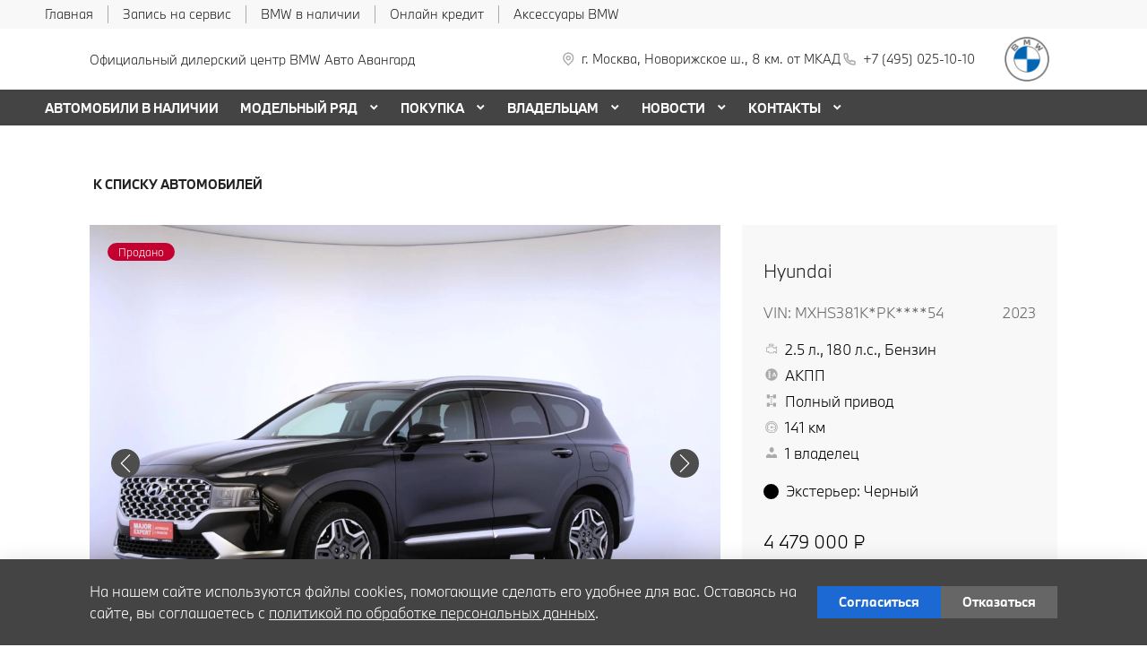

--- FILE ---
content_type: text/html; charset=UTF-8
request_url: https://www.bmw-avangard.ru/used/646cf22163bbfe41ac186bc5/
body_size: 42329
content:
<!doctype html><html class="no-animation no-transition" lang="ru" prefix="og: https://ogp.me/ns#" data-scheme-name="bmw"><head><meta charset="utf-8"><meta http-equiv="x-ua-compatible" content="ie=edge"><meta name="viewport" content="width=device-width,initial-scale=1,shrink-to-fit=no,maximum-scale=1"><script>(function() {
          // Детект Safari
          var isSafari = /^((?!chrome|android).)*safari/i.test(navigator.userAgent);
      
          if (isSafari) {
              // При возврате из bfcache - перезагрузка
              window.addEventListener('pageshow', function(event) {
                  if (event.persisted) {
                      console.log('Safari bfcache reload');
                      window.location.reload();
                  }
              });
              
              // Отключаем bfcache через unload
              window.addEventListener('unload', function() {});
          }
      })();</script><title>Hyundai Santa Fe продан</title><link rel="stylesheet" href="https://cdn2.kodixauto.ru/projects/bmw/v1.362.0/build/assets/css/style.dws.5dd98599be5567a7f60c02aa5915d577bd2e3d09.css"><script>window['@kodix'] || (window['@kodix'] = {});
      Object.assign(window['@kodix'], {coreVersion: 'golf'});</script><link rel="apple-touch-icon" sizes="180x180" href="https://cdn2.kodixauto.ru/projects/bmw/v1.362.0/build/assets/favicon/apple-touch-icon.png"><link rel="icon" type="image/png" sizes="192x192" href="https://cdn2.kodixauto.ru/projects/bmw/v1.362.0/build/assets/favicon/favicon.png"><script src="https://pixel.udpauto.ru/claim?nogtm" async></script>
		<script>localStorage.setItem("KDX_ANALYTICS", JSON.stringify({"metrics":{"google_analytics":[],"yandex_metrica":[{"value":"97906943","origin":false}],"google_tag_manager":[{"value":"GTM-5MGG9H","origin":false}],"google_analytics_4":[],"udp_metrica":{"enabled":true,"clickmap":true}}}))</script>
		<script>window["KDX_ANALYTICS"] = {"metrics":{"google_analytics":[],"yandex_metrica":[{"value":"97906943","origin":false}],"google_tag_manager":[{"value":"GTM-5MGG9H","origin":false}],"google_analytics_4":[],"udp_metrica":{"enabled":true,"clickmap":true}}};</script>
		<meta name="yandex-verification" content="e64f378f844bda62" />
		<meta name="google-site-verification" content="lSOZguck-EsMuXL9pjZ4UkC9pkYWrFPAxpsBPle-fsc" />
		<meta name="description" content="Hyundai Santa Fe продан"/>
		<link rel="canonical" href="https://www.bmw-avangard.ru/used/646cf22163bbfe41ac186bc5/"/>
		<meta name="page_id" content="646cf22286d69f619254ebf4"/>
		<meta name="page_is_generated" content="true"/>
		<meta name="check_site_id" content="61f5d8"/><script>(function(w,d,s,l,i){w[l]=w[l]||[];w[l].push({'gtm.start':
            new Date().getTime(),event:'gtm.js'});var f=d.getElementsByTagName(s)[0],
            j=d.createElement(s),dl=l!='dataLayer'?'&l='+l:'';j.async=true;j.src=
            '//www.googletagmanager.com/gtm.js?id='+i+dl;f.parentNode.insertBefore(j,f);
            })(window,document,'script','dataLayer','GTM-5MGG9H');</script></head><body><div class="page-wrapper"><header class="main-header"><noscript><iframe src="https://www.googletagmanager.com/ns.html?id=GTM-5MGG9H"
                  height="0" width="0" style="display:none;visibility:hidden"></iframe></noscript><script type="text/javascript">
            (function(m,e,t,r,i,k,a){m[i]=m[i]||function(){(m[i].a=m[i].a||[]).push(arguments)};
            m[i].l=1*new Date();k=e.createElement(t),a=e.getElementsByTagName(t)[0],k.async=1,k.src=r,a.parentNode.insertBefore(k,a)})
            (window, document, "script", "https://mc.yandex.ru/metrika/tag.js", "ym");
            ym('97906943', "init", {"accurateTrackBounce":true,"clickmap":true,"defer":false,"trackHash":false,"trackLinks":true,"webvisor":false});</script><script src="https://cdn2.kodixauto.ru/projects/udp-analytics/v0.9.37/udp-analytics.js"></script><script type="text/javascript">document.dispatchEvent(new Event('@udp-metrica.init-click-collection'));</script><script type="text/javascript">window.initAllCounters = () => {};window.disableAllCounters = () => {}</script><!-- generated=1768893152684 -->
<div class="section" data-section-id="MKM9B7W35QMJV0DKHNF" data-section-name="gnr_n101-00" data-offset-top="none" data-offset-bottom="none" data-background-color="bg_white" data-align-title="left"><script async>(window['__PRELOADED_DATA__'] || (window['__PRELOADED_DATA__'] = {})), (window['__PRELOADED_DATA__']['MKM9B7W35QMJV0DKHNF'] = `${JSON.stringify({"container":true,"containerAlign":"left","ctaPanel":{"maxItems":5,"items":[{"link":{"id":"","url":"/","value":"Главная","noindex":false,"attributes":{}}},{"link":{"id":"","url":"/owners/vehicle-service-parts/service-form/","value":"Запись на сервис","noindex":false,"attributes":{}}},{"link":{"id":"","url":"/used/","value":"BMW в наличии","noindex":false,"attributes":{}}},{"link":{"id":"","url":"https://www.bmwbank.ru/","value":"Онлайн кредит","noindex":true,"attributes":{"target":"_blank"}}},{"link":{"id":"","url":"https://shop.bmw.ru/","value":"Аксессуары BMW","noindex":true,"attributes":{"target":"_blank"}}}]},"$$name":"gnr_n101-00"}).replace(/</g, '\\u003c')}`);</script><div class="section__container"><div class="section__body"><div class="component-root" data-component-name="gnr_n101-00"><div class="gnr n101-00 has-container" data-container-align="left" data-reactroot=""><div class="n101-00__container"><div class="n101-00__cta"><div class="atm u104-00" data-icon-position="left"><a class="u104-00__inner" href="/" target="_blank"><span class="u104-00__content">Главная</span></a></div><div class="atm u104-00" data-icon-position="left"><a class="u104-00__inner" href="/owners/vehicle-service-parts/service-form/" target="_blank"><span class="u104-00__content">Запись на сервис</span></a></div><div class="atm u104-00" data-icon-position="left"><a class="u104-00__inner" href="/used/" target="_blank"><span class="u104-00__content">BMW в наличии</span></a></div><div class="atm u104-00" data-icon-position="left"><a class="u104-00__inner" href="https://www.bmwbank.ru/" target="_blank" rel="nofollow noopener"><span class="u104-00__content">Онлайн кредит</span></a></div><div class="atm u104-00" data-icon-position="left"><a class="u104-00__inner" href="https://shop.bmw.ru/" target="_blank" rel="nofollow noopener"><span class="u104-00__content">Аксессуары BMW</span></a></div></div></div></div></div></div></div></div><!-- generated=1768893152683 -->
<div class="section" data-section-id="MKM9B80YKZ39CLR696" data-section-name="gnr_n102-00" data-offset-top="none" data-offset-bottom="none" data-background-color="bg_white" data-align-title="left"><script async>(window['__PRELOADED_DATA__'] || (window['__PRELOADED_DATA__'] = {})), (window['__PRELOADED_DATA__']['MKM9B80YKZ39CLR696'] = `${JSON.stringify({"burgerBreakpoint":"","hideIconLabelsBreakpoint":"","brandLogoPosition":"right","stickGeolocation":false,"menuType":"default","brandLogo":{"link":{"id":"","url":"/","value":"На главную","noindex":false,"attributes":{}},"image":{"src":"https://cdn.kodixauto.ru/media/image/609ba2f5373e76000123bad5","srcMobile":"https://cdn.kodixauto.ru/media/image/6787727be29a7a425ebd110b","alt":"bmw","title":"bmw"}},"labels":{"errorMessages":{"connection":"Извините, сервис недоступен. Повторите попытку позднее или выберите город из списка","chooseCity":"Извините, ошибка выбора города. Выберите город из списка"},"geo":{"title":"Вы находитесь здесь &ndash;","cityLabelNotFoundGeo":"Вся Россия","buttons":{"yes":"Да","no":"Нет, другой"}}},"additionalLogo":{"link":{"id":"","url":"/","value":"На главную (доп. лого)","noindex":false,"attributes":{}},"image":{"src":"","srcMobile":"","title":"","alt":""}},"maxItemContacts":4,"contacts":[{"address":{"order":"1","icon":{"family":"base","name":"placeholder","size":"6"},"attributes":{"data-show-mobile":true,"data-multidealer-target":true},"link":{"id":"","url":"https://maps.yandex.ru/?text=55.79185386821237,37.25846164418025","value":"г. Москва, Новорижское ш., 8 км. от МКАД","noindex":true,"attributes":{"target":"_blank"}}},"phone":{"type":"phone","order":"2","phoneTooltipEnabled":false,"subItems":[{"icon":{"family":"base","name":"phone","size":"6"},"link":{"url":"tel:+74950251010","value":"+7 (495) 025-10-10","noindex":true,"attributes":{"target":"_self"}},"attributes":{"data-show-mobile":true}}]}}],"isUseCustomDealerBlock":false,"isUseCustomDealerBlockMultidealer":false,"shouldFixMobileMenuOnScroll":false,"dealerLogo":{"link":{"id":"","url":"/","value":"","noindex":false,"attributes":{"title":"На главную"}},"text":{"value":"Официальный дилерский центр BMW Авто Авангард"}},"$$name":"gnr_n102-00"}).replace(/</g, '\\u003c')}`);</script><div class="section__container"><div class="section__body"><div class="component-root" data-component-name="gnr_n102-00"><div class="gnr n102-00" data-brand-logo-position="right" data-stick-geolocation="false" data-menu-type="default" data-fix-menu="false" data-reactroot=""><div class="n102-00__wrapper"><div class="n102-00__container"><div class="n102-00__dealer-logo"><div class="atm u113-00"><a class="u113-00__link" href="/" title=""><span class="u113-00__link-inner"><span class="u113-00__text-logo">Официальный дилерский центр BMW Авто Авангард</span></span></a></div></div><div class="n102-00__contacts" style="height:68px"><div class="n102-00__contact-wrapper"><span data-model-line-field="" class="n102-00__location-wrapper"><div class="atm u104-00" data-icon-position="left" data-show-mobile="true" data-multidealer-target="true"><a class="u104-00__inner" href="https://maps.yandex.ru/?text=55.79185386821237,37.25846164418025" target="_blank" rel="nofollow noopener"><span class="atm u103-00"><svg width="24" height="24" viewBox="0 0 24 24" fill="none" xmlns="http://www.w3.org/2000/svg" class="u103-00__icon icon-base--placeholder"><path fill-rule="evenodd" clip-rule="evenodd" d="M12.3125 18.6572L16.3344 14.5565C18.5553 12.2918 18.5552 8.62018 16.3341 6.35562C14.113 4.09107 10.512 4.09107 8.2909 6.35562C6.06981 8.62018 6.06969 12.2918 8.29063 14.5565L12.3125 18.6572ZM12.3125 21L7.14175 15.7279C4.28607 12.8162 4.28609 8.09543 7.14179 5.18376C9.9975 2.27208 14.6275 2.27208 17.4832 5.18376C20.3389 8.09543 20.3389 12.8162 17.4832 15.7279L12.3125 21ZM12.3125 12.1126C13.21 12.1126 13.9375 11.3708 13.9375 10.4558C13.9375 9.54072 13.21 8.79893 12.3125 8.79893C11.415 8.79893 10.6875 9.54072 10.6875 10.4558C10.6875 11.3708 11.415 12.1126 12.3125 12.1126ZM12.3125 13.7695C10.5176 13.7695 9.0625 12.2859 9.0625 10.4558C9.0625 8.62567 10.5176 7.14207 12.3125 7.14207C14.1074 7.14207 15.5625 8.62567 15.5625 10.4558C15.5625 12.2859 14.1074 13.7695 12.3125 13.7695Z" fill="currentColor"></path></svg></span><span class="u104-00__content">г. Москва, Новорижское ш., 8 км. от МКАД</span></a></div></span><div class="atm u104-00" data-icon-position="left" data-name-field="phone"><a class="u104-00__inner" href="tel:+74950251010" target="_blank" rel="nofollow noopener"><span class="atm u103-00"><svg width="24" height="24" viewBox="0 0 24 24" fill="none" xmlns="http://www.w3.org/2000/svg" class="u103-00__icon icon-base--phone"><path fill-rule="evenodd" clip-rule="evenodd" d="M9.65867 10.8284C10.4927 12.2938 11.7062 13.5073 13.1716 14.3413L13.9573 13.2409C14.2189 12.8747 14.7128 12.7617 15.1076 12.9778C16.3647 13.6648 17.7531 14.078 19.1813 14.1902C19.6436 14.2269 20 14.6127 20 15.0764V19.0427C20 19.4986 19.6553 19.8806 19.2018 19.9271C18.7307 19.976 18.256 20 17.7778 20C10.1689 20 4 13.8311 4 6.22222C4 5.744 4.024 5.26933 4.07289 4.79822C4.11939 4.34471 4.50145 4 4.95733 4H8.92356C9.38729 4 9.77314 4.35639 9.80978 4.81867C9.92198 6.24693 10.3352 7.63527 11.0222 8.89244C11.2383 9.28718 11.1253 9.78114 10.7591 10.0427L9.65867 10.8284ZM7.41689 10.2444L9.10578 9.03822C8.62647 8.00364 8.29809 6.90564 8.13067 5.77778H5.78667C5.78133 5.92533 5.77867 6.07378 5.77867 6.22222C5.77778 12.8498 11.1502 18.2222 17.7778 18.2222C17.9262 18.2222 18.0747 18.2196 18.2222 18.2133V15.8693C17.0944 15.7019 15.9964 15.3735 14.9618 14.8942L13.7556 16.5831C13.2699 16.3944 12.7982 16.1716 12.344 15.9164L12.2924 15.8871C10.549 14.8949 9.10514 13.451 8.11289 11.7076L8.08356 11.656C7.82836 11.2018 7.60559 10.7301 7.41689 10.2444Z" fill="currentColor"></path></svg></span><span class="u104-00__content">+7 (495) 025-10-10</span></a></div></div></div><div class="n102-00__brand-logo"><div class="atm u113-00"><a class="u113-00__link" href="/" title="На главную"><span class="u113-00__link-inner"><span class="u113-00__image-logo"><img class="u113-00__logo u113-00__logo--desktop" src="https://cdn.kodixauto.ru/media/image/609ba2f5373e76000123bad5" alt="bmw" title="bmw"/><img class="u113-00__logo u113-00__logo--mobile" src="https://cdn.kodixauto.ru/media/image/6787727be29a7a425ebd110b" alt="bmw" title="bmw"/></span></span></a></div></div></div></div></div></div></div></div></div><!-- generated=1768893152699 -->
<div class="section" data-section-id="MKM9CDLPAVNYDDDWTY" data-section-name="gnr_n103-00" data-offset-top="none" data-offset-bottom="none" data-background-color="bg_white" data-align-title="left"><script async>(window['__PRELOADED_DATA__'] || (window['__PRELOADED_DATA__'] = {})), (window['__PRELOADED_DATA__']['MKM9CDLPAVNYDDDWTY'] = `${JSON.stringify({"container":true,"menuType":"default","disableDesktopMenu":false,"items":[{"id":"66d6adb8d7822b07fe81aa32","active":false,"hasChildren":false,"link":{"id":"","url":"/used/","value":"АВТОМОБИЛИ В НАЛИЧИИ","noindex":false,"attributes":{}}},{"id":"5d821e0acf3729000196b62c","active":false,"hasChildren":true,"link":{"id":"","url":"/all-models/","value":"МОДЕЛЬНЫЙ РЯД","noindex":false,"attributes":{}}},{"id":"5d821e0acf3729000196b62e","active":false,"hasChildren":true,"link":{"id":"","url":"/offers-and-services/","value":"ПОКУПКА","noindex":false,"attributes":{}}},{"id":"5d821e0acf3729000196b62d","active":false,"hasChildren":true,"link":{"id":"","url":"/owners/","value":"ВЛАДЕЛЬЦАМ","noindex":false,"attributes":{}}},{"id":"5d821e0bcf3729000196b666","active":false,"hasChildren":true,"link":{"id":"","url":"/all-news/","value":"НОВОСТИ","noindex":false,"attributes":{}}},{"id":"5d821e0acf3729000196b62b","active":false,"hasChildren":true,"link":{"id":"","url":"/contacts/","value":"КОНТАКТЫ","noindex":false,"attributes":{}}}],"$$name":"gnr_n103-00"}).replace(/</g, '\\u003c')}`);</script><div class="section__container"><div class="section__body"><div class="component-root" data-component-name="gnr_n103-00"></div></div></div></div>
<div class="section" data-section-id="MKM9CDLSGJK179S4FTG" data-section-name="gnr_n104-00" data-offset-top="none" data-offset-bottom="none" data-background-color="bg_white" data-align-title="left"><script async>(window['__PRELOADED_DATA__'] || (window['__PRELOADED_DATA__'] = {})), (window['__PRELOADED_DATA__']['MKM9CDLSGJK179S4FTG'] = `${JSON.stringify({"menuType":"default","mobileMenu":{"backButton":"Назад","menuComingOut":"left","sections":[{"id":"66d6adb8d7822b07fe81aa32","link":{"id":"66d6adb8d7822b07fe81aa32","url":"/used/","value":"АВТОМОБИЛИ В НАЛИЧИИ"}},{"id":"5d821e0acf3729000196b62c","link":{"id":"5d821e0acf3729000196b62c","url":"/all-models/","value":"МОДЕЛЬНЫЙ РЯД"},"children":{"tabs":{"container":{"head":true,"content":false},"items":[{"id":"menu-models-77448166","active":true,"title":{"value":"X"},"content":{"cards":[{"image":{"source":{"baseUrl":"https://cdn.kodixauto.ru/media/image","resizeUrl":"https://cdn.kodixauto.ru/media/resized_image","id":"5d5ff32e7a812e000136e7b7","webp":true},"lazy":true,"alt":"","title":"","fit":"cover","ratio":"16x9","attributes":{}},"title":{"tag":"h6","visualTag":"h6","semantic":false,"weight":300,"text":{"value":"BMW X1","attributes":{}},"attributes":{}},"price":{"value":""},"link":{"id":"","url":"/all-models/bmw-x1/","value":"","noindex":false,"attributes":{}}},{"image":{"source":{"baseUrl":"https://cdn.kodixauto.ru/media/image","resizeUrl":"https://cdn.kodixauto.ru/media/resized_image","id":"5d63f0337a812e000136e7cd","webp":true},"lazy":true,"alt":"","title":"","fit":"cover","ratio":"16x9","attributes":{}},"title":{"tag":"h6","visualTag":"h6","semantic":false,"weight":300,"text":{"value":"BMW X2","attributes":{}},"attributes":{}},"price":{"value":""},"link":{"id":"","url":"/all-models/bmw-x2/","value":"","noindex":false,"attributes":{}}},{"image":{"source":{"baseUrl":"https://cdn.kodixauto.ru/media/image","resizeUrl":"https://cdn.kodixauto.ru/media/resized_image","id":"61109970bc58eae5409bc280","webp":true},"lazy":true,"alt":"","title":"","fit":"cover","ratio":"16x9","attributes":{}},"title":{"tag":"h6","visualTag":"h6","semantic":false,"weight":300,"text":{"value":"BMW X3","attributes":{}},"attributes":{}},"price":{"value":""},"link":{"id":"","url":"/all-models/bmw-x3/","value":"","noindex":false,"attributes":{}}},{"image":{"source":{"baseUrl":"https://cdn.kodixauto.ru/media/image","resizeUrl":"https://cdn.kodixauto.ru/media/resized_image","id":"619b254020c4dccb5b0461a5","webp":true},"lazy":true,"alt":"","title":"","fit":"cover","ratio":"16x9","attributes":{}},"title":{"tag":"h6","visualTag":"h6","semantic":false,"weight":300,"text":{"value":"BMW X4","attributes":{}},"attributes":{}},"price":{"value":""},"link":{"id":"","url":"/all-models/bmw-x4-highlights/","value":"","noindex":false,"attributes":{}}},{"image":{"source":{"baseUrl":"https://cdn.kodixauto.ru/media/image","resizeUrl":"https://cdn.kodixauto.ru/media/resized_image","id":"5d63f0c77a812e000136e7cf","webp":true},"lazy":true,"alt":"","title":"","fit":"cover","ratio":"16x9","attributes":{}},"title":{"tag":"h6","visualTag":"h6","semantic":false,"weight":300,"text":{"value":"BMW X5","attributes":{}},"attributes":{}},"price":{"value":""},"link":{"id":"","url":"/all-models/bmw-x5/","value":"","noindex":false,"attributes":{}}},{"image":{"source":{"baseUrl":"https://cdn.kodixauto.ru/media/image","resizeUrl":"https://cdn.kodixauto.ru/media/resized_image","id":"5d79dc39285c46000175dbf1","webp":true},"lazy":true,"alt":"","title":"","fit":"cover","ratio":"16x9","attributes":{}},"title":{"tag":"h6","visualTag":"h6","semantic":false,"weight":300,"text":{"value":"BMW X6","attributes":{}},"attributes":{}},"price":{"value":""},"link":{"id":"","url":"/all-models/bmw-x6/","value":"","noindex":false,"attributes":{}}},{"image":{"source":{"baseUrl":"https://cdn.kodixauto.ru/media/image","resizeUrl":"https://cdn.kodixauto.ru/media/resized_image","id":"5d5e6ba87a812e000136e76f","webp":true},"lazy":true,"alt":"","title":"","fit":"cover","ratio":"16x9","attributes":{}},"title":{"tag":"h6","visualTag":"h6","semantic":false,"weight":300,"text":{"value":"BMW X7","attributes":{}},"attributes":{}},"price":{"value":""},"link":{"id":"","url":"/all-models/bmw-x7/","value":"","noindex":false,"attributes":{}}}]}},{"id":"menu-models-4249873","active":false,"title":{"value":"2"},"content":{"cards":[{"image":{"source":{"baseUrl":"https://cdn.kodixauto.ru/media/image","resizeUrl":"https://cdn.kodixauto.ru/media/resized_image","id":"6113445cbc58eae5409c52c7","webp":true},"lazy":true,"alt":"","title":"","fit":"cover","ratio":"16x9","attributes":{}},"title":{"tag":"h6","visualTag":"h6","semantic":false,"weight":300,"text":{"value":"BMW 2 СЕРИИ COUPE","attributes":{}},"attributes":{}},"price":{"value":""},"link":{"id":"","url":"/all-models/bmw-2-series-coupe-highlights/","value":"","noindex":false,"attributes":{}}},{"image":{"source":{"baseUrl":"https://cdn.kodixauto.ru/media/image","resizeUrl":"https://cdn.kodixauto.ru/media/resized_image","id":"5e4e4a345c35f30001c967a9","webp":true},"lazy":true,"alt":"","title":"","fit":"cover","ratio":"16x9","attributes":{}},"title":{"tag":"h6","visualTag":"h6","semantic":false,"weight":300,"text":{"value":"BMW 2 Серии Gran Coupe","attributes":{}},"attributes":{}},"price":{"value":""},"link":{"id":"","url":"/all-models/2-series-gran-coupe/","value":"","noindex":false,"attributes":{}}}]}},{"id":"menu-models-76545942","active":false,"title":{"value":"3"},"content":{"cards":[{"image":{"source":{"baseUrl":"https://cdn.kodixauto.ru/media/image","resizeUrl":"https://cdn.kodixauto.ru/media/resized_image","id":"5d5ea6777a812e000136e79a","webp":true},"lazy":true,"alt":"","title":"","fit":"cover","ratio":"16x9","attributes":{}},"title":{"tag":"h6","visualTag":"h6","semantic":false,"weight":300,"text":{"value":"BMW 3 Серии","attributes":{}},"attributes":{}},"price":{"value":""},"link":{"id":"","url":"/all-models/3-series/","value":"","noindex":false,"attributes":{}}}]}},{"id":"menu-models-22830676","active":false,"title":{"value":"4"},"content":{"cards":[{"image":{"source":{"baseUrl":"https://cdn.kodixauto.ru/media/image","resizeUrl":"https://cdn.kodixauto.ru/media/resized_image","id":"5ee9dbbf10443d00010f5a99","webp":true},"lazy":true,"alt":"","title":"","fit":"cover","ratio":"16x9","attributes":{}},"title":{"tag":"h6","visualTag":"h6","semantic":false,"weight":300,"text":{"value":"BMW 4 Серии Coupe","attributes":{}},"attributes":{}},"price":{"value":""},"link":{"id":"","url":"/all-models/4-series-coupe/","value":"","noindex":false,"attributes":{}}},{"image":{"source":{"baseUrl":"https://cdn.kodixauto.ru/media/image","resizeUrl":"https://cdn.kodixauto.ru/media/resized_image","id":"611096d8bc58eae5409bc270","webp":true},"lazy":true,"alt":"","title":"","fit":"cover","ratio":"16x9","attributes":{}},"title":{"tag":"h6","visualTag":"h6","semantic":false,"weight":300,"text":{"value":"BMW 4 серии Gran Coupe","attributes":{}},"attributes":{}},"price":{"value":""},"link":{"id":"","url":"/all-models/bmw-4-series-gran-coupe-highlights/","value":"","noindex":false,"attributes":{}}},{"image":{"source":{"baseUrl":"https://cdn.kodixauto.ru/media/image","resizeUrl":"https://cdn.kodixauto.ru/media/resized_image","id":"5fa564f6c742e80001d8232d","webp":true},"lazy":true,"alt":"","title":"","fit":"cover","ratio":"16x9","attributes":{}},"title":{"tag":"h6","visualTag":"h6","semantic":false,"weight":300,"text":{"value":"BMW 4 серии Cabrio","attributes":{}},"attributes":{}},"price":{"value":""},"link":{"id":"","url":"/all-models/4-series-cabrio/","value":"","noindex":false,"attributes":{}}}]}},{"id":"menu-models-65948788","active":false,"title":{"value":"5"},"content":{"cards":[{"image":{"source":{"baseUrl":"https://cdn.kodixauto.ru/media/image","resizeUrl":"https://cdn.kodixauto.ru/media/resized_image","id":"5eea27a5b50c320001035089","webp":true},"lazy":true,"alt":"","title":"","fit":"cover","ratio":"16x9","attributes":{}},"title":{"tag":"h6","visualTag":"h6","semantic":false,"weight":300,"text":{"value":"BMW 5 Серии","attributes":{}},"attributes":{}},"price":{"value":""},"link":{"id":"","url":"/all-models/5-series/","value":"","noindex":false,"attributes":{}}}]}},{"id":"menu-models-36576686","active":false,"title":{"value":"6"},"content":{"cards":[{"image":{"source":{"baseUrl":"https://cdn.kodixauto.ru/media/image","resizeUrl":"https://cdn.kodixauto.ru/media/resized_image","id":"5eeb1aaeb50c320001e73032","webp":true},"lazy":true,"alt":"","title":"","fit":"cover","ratio":"16x9","attributes":{}},"title":{"tag":"h6","visualTag":"h6","semantic":false,"weight":300,"text":{"value":"BMW 6 Серии GT","attributes":{}},"attributes":{}},"price":{"value":""},"link":{"id":"","url":"/all-models/6-series-gt/","value":"","noindex":false,"attributes":{}}}]}},{"id":"menu-models-42439479","active":false,"title":{"value":"7"},"content":{"cards":[{"image":{"source":{"baseUrl":"https://cdn.kodixauto.ru/media/image","resizeUrl":"https://cdn.kodixauto.ru/media/resized_image","id":"5d5fdddc7a812e000136e7ad","webp":true},"lazy":true,"alt":"","title":"","fit":"cover","ratio":"16x9","attributes":{}},"title":{"tag":"h6","visualTag":"h6","semantic":false,"weight":300,"text":{"value":"BMW 7 Серии","attributes":{}},"attributes":{}},"price":{"value":""},"link":{"id":"","url":"/all-models/7-series/","value":"","noindex":false,"attributes":{}}}]}},{"id":"menu-models-20961618","active":false,"title":{"value":"8"},"content":{"cards":[{"image":{"source":{"baseUrl":"https://cdn.kodixauto.ru/media/image","resizeUrl":"https://cdn.kodixauto.ru/media/resized_image","id":"61f36c96b33e465a9a6a0a73","webp":true},"lazy":true,"alt":"","title":"","fit":"cover","ratio":"16x9","attributes":{}},"title":{"tag":"h6","visualTag":"h6","semantic":false,"weight":300,"text":{"value":"BMW 8 Серии Coupe","attributes":{}},"attributes":{}},"price":{"value":""},"link":{"id":"","url":"/all-models/8-series-coupe/","value":"","noindex":false,"attributes":{}}},{"image":{"source":{"baseUrl":"https://cdn.kodixauto.ru/media/image","resizeUrl":"https://cdn.kodixauto.ru/media/resized_image","id":"61f36ca1b33e465a9a6a0a74","webp":true},"lazy":true,"alt":"","title":"","fit":"cover","ratio":"16x9","attributes":{}},"title":{"tag":"h6","visualTag":"h6","semantic":false,"weight":300,"text":{"value":"BMW 8 Серии Cabrio","attributes":{}},"attributes":{}},"price":{"value":""},"link":{"id":"","url":"/all-models/8-series-cabrio/","value":"","noindex":false,"attributes":{}}},{"image":{"source":{"baseUrl":"https://cdn.kodixauto.ru/media/image","resizeUrl":"https://cdn.kodixauto.ru/media/resized_image","id":"61f36cadb33e465a9a6a0a75","webp":true},"lazy":true,"alt":"","title":"","fit":"cover","ratio":"16x9","attributes":{}},"title":{"tag":"h6","visualTag":"h6","semantic":false,"weight":300,"text":{"value":"BMW 8 Gran Coupe","attributes":{}},"attributes":{}},"price":{"value":""},"link":{"id":"","url":"/all-models/8-series-gran-coupe/","value":"","noindex":false,"attributes":{}}}]}},{"id":"menu-models-47936429","active":false,"title":{"value":"Z"},"content":{"cards":[{"image":{"source":{"baseUrl":"https://cdn.kodixauto.ru/media/image","resizeUrl":"https://cdn.kodixauto.ru/media/resized_image","id":"5d79da21285c46000175dbf0","webp":true},"lazy":true,"alt":"","title":"","fit":"cover","ratio":"16x9","attributes":{}},"title":{"tag":"h6","visualTag":"h6","semantic":false,"weight":300,"text":{"value":"BMW Z4 Roadster","attributes":{}},"attributes":{}},"price":{"value":""},"link":{"id":"","url":"/all-models/bmw-z4/","value":"","noindex":false,"attributes":{}}}]}},{"id":"menu-models-35980761","active":false,"title":{"value":"М"},"content":{"cards":[{"image":{"source":{"baseUrl":"https://cdn.kodixauto.ru/media/image","resizeUrl":"https://cdn.kodixauto.ru/media/resized_image","id":"620116f5b33e465a9a6b60f9","webp":true},"lazy":true,"alt":"","title":"","fit":"cover","ratio":"16x9","attributes":{}},"title":{"tag":"h6","visualTag":"h6","semantic":false,"weight":300,"text":{"value":"BMW M240i xDrive Coupe","attributes":{}},"attributes":{}},"price":{"value":""},"link":{"id":"","url":"/all-models/bmw-m240i-xdrive-coupe/","value":"","noindex":false,"attributes":{}}},{"image":{"source":{"baseUrl":"https://cdn.kodixauto.ru/media/image","resizeUrl":"https://cdn.kodixauto.ru/media/resized_image","id":"6119f240bc58eae5409d0bf1","webp":true},"lazy":true,"alt":"","title":"","fit":"cover","ratio":"16x9","attributes":{}},"title":{"tag":"h6","visualTag":"h6","semantic":false,"weight":300,"text":{"value":"BMW M235i xDrive Gran Coupe","attributes":{}},"attributes":{}},"price":{"value":""},"link":{"id":"","url":"/all-models/bmw-235i-xdrive-gran-coupe/","value":"","noindex":false,"attributes":{}}},{"image":{"source":{"baseUrl":"https://cdn.kodixauto.ru/media/image","resizeUrl":"https://cdn.kodixauto.ru/media/resized_image","id":"5fa56429c742e80001d8232b","webp":true},"lazy":true,"alt":"","title":"","fit":"cover","ratio":"16x9","attributes":{}},"title":{"tag":"h6","visualTag":"h6","semantic":false,"weight":300,"text":{"value":"BMW M3 Competition","attributes":{}},"attributes":{}},"price":{"value":""},"link":{"id":"","url":"/all-models/3-series-sedan-m/","value":"","noindex":false,"attributes":{}}},{"image":{"source":{"baseUrl":"https://cdn.kodixauto.ru/media/image","resizeUrl":"https://cdn.kodixauto.ru/media/resized_image","id":"5fa56482edfc7800017faf4f","webp":true},"lazy":true,"alt":"","title":"","fit":"cover","ratio":"16x9","attributes":{}},"title":{"tag":"h6","visualTag":"h6","semantic":false,"weight":300,"text":{"value":"BMW M4 Competition Coupe","attributes":{}},"attributes":{}},"price":{"value":""},"link":{"id":"","url":"/all-models/4-series-coupe-m/","value":"","noindex":false,"attributes":{}}},{"image":{"source":{"baseUrl":"https://cdn.kodixauto.ru/media/image","resizeUrl":"https://cdn.kodixauto.ru/media/resized_image","id":"6119f2bdbc58eae5409d0c83","webp":true},"lazy":true,"alt":"","title":"","fit":"cover","ratio":"16x9","attributes":{}},"title":{"tag":"h6","visualTag":"h6","semantic":false,"weight":300,"text":{"value":"BMW M440i xDrive Cabrio","attributes":{}},"attributes":{}},"price":{"value":""},"link":{"id":"","url":"/all-models/bmw-4-series-convertible-m/","value":"","noindex":false,"attributes":{}}},{"image":{"source":{"baseUrl":"https://cdn.kodixauto.ru/media/image","resizeUrl":"https://cdn.kodixauto.ru/media/resized_image","id":"5f930237c742e80001d7a203","webp":true},"lazy":true,"alt":"","title":"","fit":"cover","ratio":"16x9","attributes":{}},"title":{"tag":"h6","visualTag":"h6","semantic":false,"weight":300,"text":{"value":"BMW M5","attributes":{}},"attributes":{}},"price":{"value":""},"link":{"id":"","url":"/all-models/bmw-m5/","value":"","noindex":false,"attributes":{}}},{"image":{"source":{"baseUrl":"https://cdn.kodixauto.ru/media/image","resizeUrl":"https://cdn.kodixauto.ru/media/resized_image","id":"6119f362186d3c86eccdf9f6","webp":true},"lazy":true,"alt":"","title":"","fit":"cover","ratio":"16x9","attributes":{}},"title":{"tag":"h6","visualTag":"h6","semantic":false,"weight":300,"text":{"value":"BMW M760Li xDRIVE","attributes":{}},"attributes":{}},"price":{"value":""},"link":{"id":"","url":"/all-models/bmw-m760li-xdrive-sedan-inspire/","value":"","noindex":false,"attributes":{}}},{"image":{"source":{"baseUrl":"https://cdn.kodixauto.ru/media/image","resizeUrl":"https://cdn.kodixauto.ru/media/resized_image","id":"61f36cd3b33e465a9a6a0a76","webp":true},"lazy":true,"alt":"","title":"","fit":"cover","ratio":"16x9","attributes":{}},"title":{"tag":"h6","visualTag":"h6","semantic":false,"weight":300,"text":{"value":"BMW M8 Coupe","attributes":{}},"attributes":{}},"price":{"value":""},"link":{"id":"","url":"/all-models/m8-coupe/","value":"","noindex":false,"attributes":{}}},{"image":{"source":{"baseUrl":"https://cdn.kodixauto.ru/media/image","resizeUrl":"https://cdn.kodixauto.ru/media/resized_image","id":"61f36cdeb33e465a9a6a0a77","webp":true},"lazy":true,"alt":"","title":"","fit":"cover","ratio":"16x9","attributes":{}},"title":{"tag":"h6","visualTag":"h6","semantic":false,"weight":300,"text":{"value":"BMW M8 Gran Coupe","attributes":{}},"attributes":{}},"price":{"value":""},"link":{"id":"","url":"/all-models/bmw-m8-series-gran-coupe/","value":"","noindex":false,"attributes":{}}},{"image":{"source":{"baseUrl":"https://cdn.kodixauto.ru/media/image","resizeUrl":"https://cdn.kodixauto.ru/media/resized_image","id":"61f36cf0cc435044e79da992","webp":true},"lazy":true,"alt":"","title":"","fit":"cover","ratio":"16x9","attributes":{}},"title":{"tag":"h6","visualTag":"h6","semantic":false,"weight":300,"text":{"value":"BMW M8 Cabrio","attributes":{}},"attributes":{}},"price":{"value":""},"link":{"id":"","url":"/all-models/m8-cabrio/","value":"","noindex":false,"attributes":{}}},{"image":{"source":{"baseUrl":"https://cdn.kodixauto.ru/media/image","resizeUrl":"https://cdn.kodixauto.ru/media/resized_image","id":"5da725c6024df300017ed8a2","webp":true},"lazy":true,"alt":"","title":"","fit":"cover","ratio":"16x9","attributes":{}},"title":{"tag":"h6","visualTag":"h6","semantic":false,"weight":300,"text":{"value":"BMW X5 M Competition","attributes":{}},"attributes":{}},"price":{"value":""},"link":{"id":"","url":"/all-models/bmw-x5m-series/","value":"","noindex":false,"attributes":{}}},{"image":{"source":{"baseUrl":"https://cdn.kodixauto.ru/media/image","resizeUrl":"https://cdn.kodixauto.ru/media/resized_image","id":"5da89630024df300017ed98b","webp":true},"lazy":true,"alt":"","title":"","fit":"cover","ratio":"16x9","attributes":{}},"title":{"tag":"h6","visualTag":"h6","semantic":false,"weight":300,"text":{"value":"BMW X6 M Competition","attributes":{}},"attributes":{}},"price":{"value":""},"link":{"id":"","url":"/all-models/bmw-x6-m/","value":"","noindex":false,"attributes":{}}},{"image":{"source":{"baseUrl":"https://cdn.kodixauto.ru/media/image","resizeUrl":"https://cdn.kodixauto.ru/media/resized_image","id":"5d76259e7a812e0001374da8","webp":true},"lazy":true,"alt":"","title":"","fit":"cover","ratio":"16x9","attributes":{}},"title":{"tag":"h6","visualTag":"h6","semantic":false,"weight":300,"text":{"value":"BMW X7 M50d","attributes":{}},"attributes":{}},"price":{"value":""},"link":{"id":"","url":"/all-models/bmw-x7-m50d/","value":"","noindex":false,"attributes":{}}}]}},{"id":"menu-models-46090665","active":false,"title":{"value":"i"},"content":{"cards":[{"image":{"source":{"baseUrl":"https://cdn.kodixauto.ru/media/image","resizeUrl":"https://cdn.kodixauto.ru/media/resized_image","id":"6194784820c4dccb5b02e2c2","webp":true},"lazy":true,"alt":"","title":"","fit":"cover","ratio":"16x9","attributes":{}},"title":{"tag":"h6","visualTag":"h6","semantic":false,"weight":300,"text":{"value":"BMW iX","attributes":{}},"attributes":{}},"price":{"value":""},"link":{"id":"","url":"/all-models/bmw-ix/","value":"","noindex":false,"attributes":{}}},{"image":{"source":{"baseUrl":"https://cdn.kodixauto.ru/media/image","resizeUrl":"https://cdn.kodixauto.ru/media/resized_image","id":"619b6929cd5c20b57782bc57","webp":true},"lazy":true,"alt":"","title":"","fit":"cover","ratio":"16x9","attributes":{}},"title":{"tag":"h6","visualTag":"h6","semantic":false,"weight":300,"text":{"value":"BMW i4 M50","attributes":{}},"attributes":{}},"price":{"value":"Полностью электрический"},"link":{"id":"","url":"/all-models/bmw-i4-m50-highlights/","value":"","noindex":false,"attributes":{}}}]}}]}}},{"id":"5d821e0acf3729000196b62e","link":{"id":"5d821e0acf3729000196b62e","url":"/offers-and-services/","value":"ПОКУПКА"},"children":[{"id":"68e4fa94b29b65eee4e9c8ff","link":{"id":"68e4fa94b29b65eee4e9c8ff","url":"/offers-and-services/principy-vne-vremeni/","value":"Принципы. Вне времени."}},{"id":"65e568a08bbfaba4d6cf55db","link":{"id":"65e568a08bbfaba4d6cf55db","url":"/offers-and-services/sezonnii-shinomontazh-s-preimuschestvom-50/","value":"Сезонный шиномонтаж с преимуществом 50% для Вашего BMW."}},{"id":"5ee0ab6fb210ea0001cf5cc8","link":{"id":"5ee0ab6fb210ea0001cf5cc8","url":"/offers-and-services/shopbmw/","value":"Магазин аксессуаров BMW"}},{"id":"656583204622baa27cf1b9a6","link":{"id":"656583204622baa27cf1b9a6","url":"/offers-and-services/used/","value":"АВТОМОБИЛИ С ПРОБЕГОМ"}},{"id":"65e56c208bbfaba4d6cf55e5","link":{"id":"65e56c208bbfaba4d6cf55e5","url":"/offers-and-services/vozrast-avtomobilya-vasha-privilegiya/","value":"Возраст автомобиля - ваша привилегия"}},{"id":"5de7beee498b7b00014d5074","link":{"id":"5de7beee498b7b00014d5074","url":"/offers-and-services/corporate-clients/","value":"Корпоративные продажи"},"children":[{"id":"5de7c1084a5aa5000111f25a","link":{"id":"5de7c1084a5aa5000111f25a","url":"/offers-and-services/corporate-clients/redemption/","value":"Выкуп корпоративного парка"}}]},{"id":"688a3c562d6fbc779746970c","link":{"id":"688a3c562d6fbc779746970c","url":"/offers-and-services/vash-bmw-v-centre-vnimaniya/","value":"Комиссия"}},{"id":"688a3caa2d6fbc77974697a5","link":{"id":"688a3caa2d6fbc77974697a5","url":"/offers-and-services/vse-menyaetsya-na-bmw/","value":"Trade-In"}},{"id":"6123251ef8075628ce935a70","link":{"id":"6123251ef8075628ce935a70","url":"/offers-and-services/choice/","value":"Ваш выбор"},"children":[{"id":"61232ab86cffc76cc688ef58","link":{"id":"61232ab86cffc76cc688ef58","url":"/offers-and-services/choice/corporate-sales/","value":"Корпоративным клиентам"}},{"id":"61239259f8075628ce935d39","link":{"id":"61239259f8075628ce935d39","url":"/offers-and-services/choice/bmw-individual/","value":"BMW Individual"}},{"id":"61239472f8075628ce935de9","link":{"id":"61239472f8075628ce935de9","url":"/offers-and-services/choice/shop-bmw/","value":"Магазин аксессуаров BMW"}}]},{"id":"5d821e0bcf3729000196b656","link":{"id":"5d821e0bcf3729000196b656","url":"/offers-and-services/premium-selection/","value":"BMW Premium Selection "},"children":[{"id":"5d821e0bcf3729000196b662","link":{"id":"5d821e0bcf3729000196b662","url":"/offers-and-services/premium-selection/benefits/","value":"Преимущества BMW Premium Selection"}}]},{"id":"665dbec18b18a6ae1a38116a","link":{"id":"665dbec18b18a6ae1a38116a","url":"/offers-and-services/davaite-znakomitsya/","value":"Давайте знакомиться"}}]},{"id":"5d821e0acf3729000196b62d","link":{"id":"5d821e0acf3729000196b62d","url":"/owners/","value":"ВЛАДЕЛЬЦАМ"},"children":[{"id":"5ee0aaf6b210ea0001cf5cc5","link":{"id":"5ee0aaf6b210ea0001cf5cc5","url":"/owners/shopbmw/","value":"Магазин аксессуаров BMW"}},{"id":"608002fa7e0476ecb4402a03","link":{"id":"608002fa7e0476ecb4402a03","url":"/owners/current-offers/","value":"Спецпредложения"}},{"id":"5d821e0bcf3729000196b647","link":{"id":"5d821e0bcf3729000196b647","url":"/owners/vehicle-service-parts/","value":"Сервис и запасные части"},"children":[{"id":"5d821e0bcf3729000196b664","link":{"id":"5d821e0bcf3729000196b664","url":"/owners/vehicle-service-parts/service-form/","value":"Запись на сервис"}},{"id":"5d821e0bcf3729000196b64a","link":{"id":"5d821e0bcf3729000196b64a","url":"/owners/vehicle-service-parts/original-bmw-parts/","value":"Оригинальные запасные части"}}]},{"id":"5d821e0bcf3729000196b64b","link":{"id":"5d821e0bcf3729000196b64b","url":"/owners/original-bmw-accessories/","value":"Колеса и аксессуары"},"children":[{"id":"5d821e0bcf3729000196b64c","link":{"id":"5d821e0bcf3729000196b64c","url":"/owners/original-bmw-accessories/wheels-winter/","value":"Оригинальные зимние колеса"}},{"id":"5f4cff880797d70001e2a368","link":{"id":"5f4cff880797d70001e2a368","url":"/owners/original-bmw-accessories/bmw-lifestyle/","value":"BMW Lifestyle"}},{"id":"6124a0a06cffc76cc688f7af","link":{"id":"6124a0a06cffc76cc688f7af","url":"/owners/original-bmw-accessories/shop-bmw/","value":"Магазин аксессуаров BMW"}}]},{"id":"60dd6590af0e572d5ac909a1","link":{"id":"60dd6590af0e572d5ac909a1","url":"/owners/current_offers/","value":"Гарантия и программы BMW"},"children":[{"id":"616e6b2ef030f5a04043b4cc","link":{"id":"616e6b2ef030f5a04043b4cc","url":"/owners/current_offers/warranties/","value":"Условия гарантии"}},{"id":"60dd660daf0e572d5ac90a44","link":{"id":"60dd660daf0e572d5ac90a44","url":"/owners/current_offers/service-inclusive/","value":"BMW Service Inclusive"}},{"id":"616e949ef030f5a04043b63d","link":{"id":"616e949ef030f5a04043b63d","url":"/owners/current_offers/bmw-rsa/","value":"Программа помощи на дорогах"}}]},{"id":"6076baababc6665e6a253d5d","link":{"id":"6076baababc6665e6a253d5d","url":"/owners/bmw-digital-services-and-connectivity/","value":"Цифровые сервисы и приложения"},"children":[{"id":"60dd6b952f0d671eb87325ef","link":{"id":"60dd6b952f0d671eb87325ef","url":"/owners/bmw-digital-services-and-connectivity/bmw-connected-drive-overview/","value":"Обзор"}},{"id":"608967ab7e0476ecb44048b0","link":{"id":"608967ab7e0476ecb44048b0","url":"/owners/bmw-digital-services-and-connectivity/my-bmw-app-overview/","value":"Приложение My BMW"}},{"id":"646ce2830c1de19f4e25ad37","link":{"id":"646ce2830c1de19f4e25ad37","url":"/owners/bmw-digital-services-and-connectivity/apple-carplay/","value":"Apple Car Play"}},{"id":"646ce2110c1de19f4e25accb","link":{"id":"646ce2110c1de19f4e25accb","url":"/owners/bmw-digital-services-and-connectivity/bmw-maps/","value":"BMW Maps"}},{"id":"616e99f3f030f5a04043b6ca","link":{"id":"616e99f3f030f5a04043b6ca","url":"/owners/bmw-digital-services-and-connectivity/faq/","value":"Часто задаваемые вопросы"}},{"id":"646ce19d0c1de19f4e25ac28","link":{"id":"646ce19d0c1de19f4e25ac28","url":"/owners/bmw-digital-services-and-connectivity/android-auto/","value":"Android Auto"}},{"id":"646ce0f10c1de19f4e25ab87","link":{"id":"646ce0f10c1de19f4e25ab87","url":"/owners/bmw-digital-services-and-connectivity/bmw-digital-key/","value":"BMW Digital Key"}},{"id":"608968987e0476ecb4404a0b","link":{"id":"608968987e0476ecb4404a0b","url":"/owners/bmw-digital-services-and-connectivity/intelligent-personal-assistant/","value":"BMW Intelligent Personal Assistant"}}]}]},{"id":"5d821e0bcf3729000196b666","link":{"id":"5d821e0bcf3729000196b666","url":"/all-news/","value":"НОВОСТИ"},"children":[{"id":"5df23a1884d8f90001c9e99a","link":{"id":"5df23a1884d8f90001c9e99a","url":"/all-news/dealer-news/","value":"События BMW-Avangard"},"children":[{"id":"5df2412a84d8f90001c9e9bc","link":{"id":"5df2412a84d8f90001c9e9bc","url":"/all-news/dealer-news/avtoavangard-luchshii-diler-bmw-2016-goda/","value":"«Авто-Авангард» - лучший дилер BMW 2016 года"}},{"id":"5df23e1d84d8f90001c9e9ba","link":{"id":"5df23e1d84d8f90001c9e9ba","url":"/all-news/dealer-news/avtoavangard-provel-meropriyatie-prezentatsiya-novogo-bmw-x3/","value":"«Авто-Авангард» провел мероприятие презентация BMW X3"}},{"id":"5df23bb284d8f90001c9e9ab","link":{"id":"5df23bb284d8f90001c9e9ab","url":"/all-news/dealer-news/sostoyalsya-moskovskii-festival-klassicheskoi-muziki-bmw-opera-bez-granits/","value":"Состоялся московский фестиваль классической музыки «BMW Опера без границ»"}},{"id":"5df242d01e48fd0001fc52ba","link":{"id":"5df242d01e48fd0001fc52ba","url":"/all-news/dealer-news/premera-novogo-bmw-x2-v-avtoavangard/","value":"Премьера BMW X2 в Авто-Авангард."}},{"id":"5df23faf1e48fd0001fc52b6","link":{"id":"5df23faf1e48fd0001fc52b6","url":"/all-news/dealer-news/predstavlen-novii-bmw-x6/","value":"Представлен BMW X6"}}]}]},{"id":"5d821e0acf3729000196b62b","link":{"id":"5d821e0acf3729000196b62b","url":"/contacts/","value":"КОНТАКТЫ"},"children":[{"id":"5df2310b5c62150001beaf6d","link":{"id":"5df2310b5c62150001beaf6d","url":"/contacts/about-us/","value":"Контакты"}},{"id":"5df74f5d84d8f90001c9f09a","link":{"id":"5df74f5d84d8f90001c9f09a","url":"/contacts/vacancies/","value":"Вакансии"}},{"id":"5df74e911e48fd0001cc639b","link":{"id":"5df74e911e48fd0001cc639b","url":"/contacts/my-major/","value":"Личный кабинет \"Мой Major\""}},{"id":"5df749841e48fd0001cc6385","link":{"id":"5df749841e48fd0001cc6385","url":"/contacts/service-signup/","value":"Запись на сервис"}}]}]},"desktopMenu":{"sections":[{"id":"5d821e0acf3729000196b62c","isModels":true,"data":{"tabs":{"container":{"head":true,"content":false},"items":[{"id":"menu-models-77448166","active":true,"title":{"value":"X"},"content":{"cards":[{"image":{"source":{"baseUrl":"https://cdn.kodixauto.ru/media/image","resizeUrl":"https://cdn.kodixauto.ru/media/resized_image","id":"5d5ff32e7a812e000136e7b7","webp":true},"lazy":true,"alt":"","title":"","fit":"cover","ratio":"16x9","attributes":{}},"title":{"tag":"h6","visualTag":"h6","semantic":false,"weight":300,"text":{"value":"BMW X1","attributes":{}},"attributes":{}},"price":{"value":""},"link":{"id":"","url":"/all-models/bmw-x1/","value":"","noindex":false,"attributes":{}}},{"image":{"source":{"baseUrl":"https://cdn.kodixauto.ru/media/image","resizeUrl":"https://cdn.kodixauto.ru/media/resized_image","id":"5d63f0337a812e000136e7cd","webp":true},"lazy":true,"alt":"","title":"","fit":"cover","ratio":"16x9","attributes":{}},"title":{"tag":"h6","visualTag":"h6","semantic":false,"weight":300,"text":{"value":"BMW X2","attributes":{}},"attributes":{}},"price":{"value":""},"link":{"id":"","url":"/all-models/bmw-x2/","value":"","noindex":false,"attributes":{}}},{"image":{"source":{"baseUrl":"https://cdn.kodixauto.ru/media/image","resizeUrl":"https://cdn.kodixauto.ru/media/resized_image","id":"61109970bc58eae5409bc280","webp":true},"lazy":true,"alt":"","title":"","fit":"cover","ratio":"16x9","attributes":{}},"title":{"tag":"h6","visualTag":"h6","semantic":false,"weight":300,"text":{"value":"BMW X3","attributes":{}},"attributes":{}},"price":{"value":""},"link":{"id":"","url":"/all-models/bmw-x3/","value":"","noindex":false,"attributes":{}}},{"image":{"source":{"baseUrl":"https://cdn.kodixauto.ru/media/image","resizeUrl":"https://cdn.kodixauto.ru/media/resized_image","id":"619b254020c4dccb5b0461a5","webp":true},"lazy":true,"alt":"","title":"","fit":"cover","ratio":"16x9","attributes":{}},"title":{"tag":"h6","visualTag":"h6","semantic":false,"weight":300,"text":{"value":"BMW X4","attributes":{}},"attributes":{}},"price":{"value":""},"link":{"id":"","url":"/all-models/bmw-x4-highlights/","value":"","noindex":false,"attributes":{}}},{"image":{"source":{"baseUrl":"https://cdn.kodixauto.ru/media/image","resizeUrl":"https://cdn.kodixauto.ru/media/resized_image","id":"5d63f0c77a812e000136e7cf","webp":true},"lazy":true,"alt":"","title":"","fit":"cover","ratio":"16x9","attributes":{}},"title":{"tag":"h6","visualTag":"h6","semantic":false,"weight":300,"text":{"value":"BMW X5","attributes":{}},"attributes":{}},"price":{"value":""},"link":{"id":"","url":"/all-models/bmw-x5/","value":"","noindex":false,"attributes":{}}},{"image":{"source":{"baseUrl":"https://cdn.kodixauto.ru/media/image","resizeUrl":"https://cdn.kodixauto.ru/media/resized_image","id":"5d79dc39285c46000175dbf1","webp":true},"lazy":true,"alt":"","title":"","fit":"cover","ratio":"16x9","attributes":{}},"title":{"tag":"h6","visualTag":"h6","semantic":false,"weight":300,"text":{"value":"BMW X6","attributes":{}},"attributes":{}},"price":{"value":""},"link":{"id":"","url":"/all-models/bmw-x6/","value":"","noindex":false,"attributes":{}}},{"image":{"source":{"baseUrl":"https://cdn.kodixauto.ru/media/image","resizeUrl":"https://cdn.kodixauto.ru/media/resized_image","id":"5d5e6ba87a812e000136e76f","webp":true},"lazy":true,"alt":"","title":"","fit":"cover","ratio":"16x9","attributes":{}},"title":{"tag":"h6","visualTag":"h6","semantic":false,"weight":300,"text":{"value":"BMW X7","attributes":{}},"attributes":{}},"price":{"value":""},"link":{"id":"","url":"/all-models/bmw-x7/","value":"","noindex":false,"attributes":{}}}]}},{"id":"menu-models-4249873","active":false,"title":{"value":"2"},"content":{"cards":[{"image":{"source":{"baseUrl":"https://cdn.kodixauto.ru/media/image","resizeUrl":"https://cdn.kodixauto.ru/media/resized_image","id":"6113445cbc58eae5409c52c7","webp":true},"lazy":true,"alt":"","title":"","fit":"cover","ratio":"16x9","attributes":{}},"title":{"tag":"h6","visualTag":"h6","semantic":false,"weight":300,"text":{"value":"BMW 2 СЕРИИ COUPE","attributes":{}},"attributes":{}},"price":{"value":""},"link":{"id":"","url":"/all-models/bmw-2-series-coupe-highlights/","value":"","noindex":false,"attributes":{}}},{"image":{"source":{"baseUrl":"https://cdn.kodixauto.ru/media/image","resizeUrl":"https://cdn.kodixauto.ru/media/resized_image","id":"5e4e4a345c35f30001c967a9","webp":true},"lazy":true,"alt":"","title":"","fit":"cover","ratio":"16x9","attributes":{}},"title":{"tag":"h6","visualTag":"h6","semantic":false,"weight":300,"text":{"value":"BMW 2 Серии Gran Coupe","attributes":{}},"attributes":{}},"price":{"value":""},"link":{"id":"","url":"/all-models/2-series-gran-coupe/","value":"","noindex":false,"attributes":{}}}]}},{"id":"menu-models-76545942","active":false,"title":{"value":"3"},"content":{"cards":[{"image":{"source":{"baseUrl":"https://cdn.kodixauto.ru/media/image","resizeUrl":"https://cdn.kodixauto.ru/media/resized_image","id":"5d5ea6777a812e000136e79a","webp":true},"lazy":true,"alt":"","title":"","fit":"cover","ratio":"16x9","attributes":{}},"title":{"tag":"h6","visualTag":"h6","semantic":false,"weight":300,"text":{"value":"BMW 3 Серии","attributes":{}},"attributes":{}},"price":{"value":""},"link":{"id":"","url":"/all-models/3-series/","value":"","noindex":false,"attributes":{}}}]}},{"id":"menu-models-22830676","active":false,"title":{"value":"4"},"content":{"cards":[{"image":{"source":{"baseUrl":"https://cdn.kodixauto.ru/media/image","resizeUrl":"https://cdn.kodixauto.ru/media/resized_image","id":"5ee9dbbf10443d00010f5a99","webp":true},"lazy":true,"alt":"","title":"","fit":"cover","ratio":"16x9","attributes":{}},"title":{"tag":"h6","visualTag":"h6","semantic":false,"weight":300,"text":{"value":"BMW 4 Серии Coupe","attributes":{}},"attributes":{}},"price":{"value":""},"link":{"id":"","url":"/all-models/4-series-coupe/","value":"","noindex":false,"attributes":{}}},{"image":{"source":{"baseUrl":"https://cdn.kodixauto.ru/media/image","resizeUrl":"https://cdn.kodixauto.ru/media/resized_image","id":"611096d8bc58eae5409bc270","webp":true},"lazy":true,"alt":"","title":"","fit":"cover","ratio":"16x9","attributes":{}},"title":{"tag":"h6","visualTag":"h6","semantic":false,"weight":300,"text":{"value":"BMW 4 серии Gran Coupe","attributes":{}},"attributes":{}},"price":{"value":""},"link":{"id":"","url":"/all-models/bmw-4-series-gran-coupe-highlights/","value":"","noindex":false,"attributes":{}}},{"image":{"source":{"baseUrl":"https://cdn.kodixauto.ru/media/image","resizeUrl":"https://cdn.kodixauto.ru/media/resized_image","id":"5fa564f6c742e80001d8232d","webp":true},"lazy":true,"alt":"","title":"","fit":"cover","ratio":"16x9","attributes":{}},"title":{"tag":"h6","visualTag":"h6","semantic":false,"weight":300,"text":{"value":"BMW 4 серии Cabrio","attributes":{}},"attributes":{}},"price":{"value":""},"link":{"id":"","url":"/all-models/4-series-cabrio/","value":"","noindex":false,"attributes":{}}}]}},{"id":"menu-models-65948788","active":false,"title":{"value":"5"},"content":{"cards":[{"image":{"source":{"baseUrl":"https://cdn.kodixauto.ru/media/image","resizeUrl":"https://cdn.kodixauto.ru/media/resized_image","id":"5eea27a5b50c320001035089","webp":true},"lazy":true,"alt":"","title":"","fit":"cover","ratio":"16x9","attributes":{}},"title":{"tag":"h6","visualTag":"h6","semantic":false,"weight":300,"text":{"value":"BMW 5 Серии","attributes":{}},"attributes":{}},"price":{"value":""},"link":{"id":"","url":"/all-models/5-series/","value":"","noindex":false,"attributes":{}}}]}},{"id":"menu-models-36576686","active":false,"title":{"value":"6"},"content":{"cards":[{"image":{"source":{"baseUrl":"https://cdn.kodixauto.ru/media/image","resizeUrl":"https://cdn.kodixauto.ru/media/resized_image","id":"5eeb1aaeb50c320001e73032","webp":true},"lazy":true,"alt":"","title":"","fit":"cover","ratio":"16x9","attributes":{}},"title":{"tag":"h6","visualTag":"h6","semantic":false,"weight":300,"text":{"value":"BMW 6 Серии GT","attributes":{}},"attributes":{}},"price":{"value":""},"link":{"id":"","url":"/all-models/6-series-gt/","value":"","noindex":false,"attributes":{}}}]}},{"id":"menu-models-42439479","active":false,"title":{"value":"7"},"content":{"cards":[{"image":{"source":{"baseUrl":"https://cdn.kodixauto.ru/media/image","resizeUrl":"https://cdn.kodixauto.ru/media/resized_image","id":"5d5fdddc7a812e000136e7ad","webp":true},"lazy":true,"alt":"","title":"","fit":"cover","ratio":"16x9","attributes":{}},"title":{"tag":"h6","visualTag":"h6","semantic":false,"weight":300,"text":{"value":"BMW 7 Серии","attributes":{}},"attributes":{}},"price":{"value":""},"link":{"id":"","url":"/all-models/7-series/","value":"","noindex":false,"attributes":{}}}]}},{"id":"menu-models-20961618","active":false,"title":{"value":"8"},"content":{"cards":[{"image":{"source":{"baseUrl":"https://cdn.kodixauto.ru/media/image","resizeUrl":"https://cdn.kodixauto.ru/media/resized_image","id":"61f36c96b33e465a9a6a0a73","webp":true},"lazy":true,"alt":"","title":"","fit":"cover","ratio":"16x9","attributes":{}},"title":{"tag":"h6","visualTag":"h6","semantic":false,"weight":300,"text":{"value":"BMW 8 Серии Coupe","attributes":{}},"attributes":{}},"price":{"value":""},"link":{"id":"","url":"/all-models/8-series-coupe/","value":"","noindex":false,"attributes":{}}},{"image":{"source":{"baseUrl":"https://cdn.kodixauto.ru/media/image","resizeUrl":"https://cdn.kodixauto.ru/media/resized_image","id":"61f36ca1b33e465a9a6a0a74","webp":true},"lazy":true,"alt":"","title":"","fit":"cover","ratio":"16x9","attributes":{}},"title":{"tag":"h6","visualTag":"h6","semantic":false,"weight":300,"text":{"value":"BMW 8 Серии Cabrio","attributes":{}},"attributes":{}},"price":{"value":""},"link":{"id":"","url":"/all-models/8-series-cabrio/","value":"","noindex":false,"attributes":{}}},{"image":{"source":{"baseUrl":"https://cdn.kodixauto.ru/media/image","resizeUrl":"https://cdn.kodixauto.ru/media/resized_image","id":"61f36cadb33e465a9a6a0a75","webp":true},"lazy":true,"alt":"","title":"","fit":"cover","ratio":"16x9","attributes":{}},"title":{"tag":"h6","visualTag":"h6","semantic":false,"weight":300,"text":{"value":"BMW 8 Gran Coupe","attributes":{}},"attributes":{}},"price":{"value":""},"link":{"id":"","url":"/all-models/8-series-gran-coupe/","value":"","noindex":false,"attributes":{}}}]}},{"id":"menu-models-47936429","active":false,"title":{"value":"Z"},"content":{"cards":[{"image":{"source":{"baseUrl":"https://cdn.kodixauto.ru/media/image","resizeUrl":"https://cdn.kodixauto.ru/media/resized_image","id":"5d79da21285c46000175dbf0","webp":true},"lazy":true,"alt":"","title":"","fit":"cover","ratio":"16x9","attributes":{}},"title":{"tag":"h6","visualTag":"h6","semantic":false,"weight":300,"text":{"value":"BMW Z4 Roadster","attributes":{}},"attributes":{}},"price":{"value":""},"link":{"id":"","url":"/all-models/bmw-z4/","value":"","noindex":false,"attributes":{}}}]}},{"id":"menu-models-35980761","active":false,"title":{"value":"М"},"content":{"cards":[{"image":{"source":{"baseUrl":"https://cdn.kodixauto.ru/media/image","resizeUrl":"https://cdn.kodixauto.ru/media/resized_image","id":"620116f5b33e465a9a6b60f9","webp":true},"lazy":true,"alt":"","title":"","fit":"cover","ratio":"16x9","attributes":{}},"title":{"tag":"h6","visualTag":"h6","semantic":false,"weight":300,"text":{"value":"BMW M240i xDrive Coupe","attributes":{}},"attributes":{}},"price":{"value":""},"link":{"id":"","url":"/all-models/bmw-m240i-xdrive-coupe/","value":"","noindex":false,"attributes":{}}},{"image":{"source":{"baseUrl":"https://cdn.kodixauto.ru/media/image","resizeUrl":"https://cdn.kodixauto.ru/media/resized_image","id":"6119f240bc58eae5409d0bf1","webp":true},"lazy":true,"alt":"","title":"","fit":"cover","ratio":"16x9","attributes":{}},"title":{"tag":"h6","visualTag":"h6","semantic":false,"weight":300,"text":{"value":"BMW M235i xDrive Gran Coupe","attributes":{}},"attributes":{}},"price":{"value":""},"link":{"id":"","url":"/all-models/bmw-235i-xdrive-gran-coupe/","value":"","noindex":false,"attributes":{}}},{"image":{"source":{"baseUrl":"https://cdn.kodixauto.ru/media/image","resizeUrl":"https://cdn.kodixauto.ru/media/resized_image","id":"5fa56429c742e80001d8232b","webp":true},"lazy":true,"alt":"","title":"","fit":"cover","ratio":"16x9","attributes":{}},"title":{"tag":"h6","visualTag":"h6","semantic":false,"weight":300,"text":{"value":"BMW M3 Competition","attributes":{}},"attributes":{}},"price":{"value":""},"link":{"id":"","url":"/all-models/3-series-sedan-m/","value":"","noindex":false,"attributes":{}}},{"image":{"source":{"baseUrl":"https://cdn.kodixauto.ru/media/image","resizeUrl":"https://cdn.kodixauto.ru/media/resized_image","id":"5fa56482edfc7800017faf4f","webp":true},"lazy":true,"alt":"","title":"","fit":"cover","ratio":"16x9","attributes":{}},"title":{"tag":"h6","visualTag":"h6","semantic":false,"weight":300,"text":{"value":"BMW M4 Competition Coupe","attributes":{}},"attributes":{}},"price":{"value":""},"link":{"id":"","url":"/all-models/4-series-coupe-m/","value":"","noindex":false,"attributes":{}}},{"image":{"source":{"baseUrl":"https://cdn.kodixauto.ru/media/image","resizeUrl":"https://cdn.kodixauto.ru/media/resized_image","id":"6119f2bdbc58eae5409d0c83","webp":true},"lazy":true,"alt":"","title":"","fit":"cover","ratio":"16x9","attributes":{}},"title":{"tag":"h6","visualTag":"h6","semantic":false,"weight":300,"text":{"value":"BMW M440i xDrive Cabrio","attributes":{}},"attributes":{}},"price":{"value":""},"link":{"id":"","url":"/all-models/bmw-4-series-convertible-m/","value":"","noindex":false,"attributes":{}}},{"image":{"source":{"baseUrl":"https://cdn.kodixauto.ru/media/image","resizeUrl":"https://cdn.kodixauto.ru/media/resized_image","id":"5f930237c742e80001d7a203","webp":true},"lazy":true,"alt":"","title":"","fit":"cover","ratio":"16x9","attributes":{}},"title":{"tag":"h6","visualTag":"h6","semantic":false,"weight":300,"text":{"value":"BMW M5","attributes":{}},"attributes":{}},"price":{"value":""},"link":{"id":"","url":"/all-models/bmw-m5/","value":"","noindex":false,"attributes":{}}},{"image":{"source":{"baseUrl":"https://cdn.kodixauto.ru/media/image","resizeUrl":"https://cdn.kodixauto.ru/media/resized_image","id":"6119f362186d3c86eccdf9f6","webp":true},"lazy":true,"alt":"","title":"","fit":"cover","ratio":"16x9","attributes":{}},"title":{"tag":"h6","visualTag":"h6","semantic":false,"weight":300,"text":{"value":"BMW M760Li xDRIVE","attributes":{}},"attributes":{}},"price":{"value":""},"link":{"id":"","url":"/all-models/bmw-m760li-xdrive-sedan-inspire/","value":"","noindex":false,"attributes":{}}},{"image":{"source":{"baseUrl":"https://cdn.kodixauto.ru/media/image","resizeUrl":"https://cdn.kodixauto.ru/media/resized_image","id":"61f36cd3b33e465a9a6a0a76","webp":true},"lazy":true,"alt":"","title":"","fit":"cover","ratio":"16x9","attributes":{}},"title":{"tag":"h6","visualTag":"h6","semantic":false,"weight":300,"text":{"value":"BMW M8 Coupe","attributes":{}},"attributes":{}},"price":{"value":""},"link":{"id":"","url":"/all-models/m8-coupe/","value":"","noindex":false,"attributes":{}}},{"image":{"source":{"baseUrl":"https://cdn.kodixauto.ru/media/image","resizeUrl":"https://cdn.kodixauto.ru/media/resized_image","id":"61f36cdeb33e465a9a6a0a77","webp":true},"lazy":true,"alt":"","title":"","fit":"cover","ratio":"16x9","attributes":{}},"title":{"tag":"h6","visualTag":"h6","semantic":false,"weight":300,"text":{"value":"BMW M8 Gran Coupe","attributes":{}},"attributes":{}},"price":{"value":""},"link":{"id":"","url":"/all-models/bmw-m8-series-gran-coupe/","value":"","noindex":false,"attributes":{}}},{"image":{"source":{"baseUrl":"https://cdn.kodixauto.ru/media/image","resizeUrl":"https://cdn.kodixauto.ru/media/resized_image","id":"61f36cf0cc435044e79da992","webp":true},"lazy":true,"alt":"","title":"","fit":"cover","ratio":"16x9","attributes":{}},"title":{"tag":"h6","visualTag":"h6","semantic":false,"weight":300,"text":{"value":"BMW M8 Cabrio","attributes":{}},"attributes":{}},"price":{"value":""},"link":{"id":"","url":"/all-models/m8-cabrio/","value":"","noindex":false,"attributes":{}}},{"image":{"source":{"baseUrl":"https://cdn.kodixauto.ru/media/image","resizeUrl":"https://cdn.kodixauto.ru/media/resized_image","id":"5da725c6024df300017ed8a2","webp":true},"lazy":true,"alt":"","title":"","fit":"cover","ratio":"16x9","attributes":{}},"title":{"tag":"h6","visualTag":"h6","semantic":false,"weight":300,"text":{"value":"BMW X5 M Competition","attributes":{}},"attributes":{}},"price":{"value":""},"link":{"id":"","url":"/all-models/bmw-x5m-series/","value":"","noindex":false,"attributes":{}}},{"image":{"source":{"baseUrl":"https://cdn.kodixauto.ru/media/image","resizeUrl":"https://cdn.kodixauto.ru/media/resized_image","id":"5da89630024df300017ed98b","webp":true},"lazy":true,"alt":"","title":"","fit":"cover","ratio":"16x9","attributes":{}},"title":{"tag":"h6","visualTag":"h6","semantic":false,"weight":300,"text":{"value":"BMW X6 M Competition","attributes":{}},"attributes":{}},"price":{"value":""},"link":{"id":"","url":"/all-models/bmw-x6-m/","value":"","noindex":false,"attributes":{}}},{"image":{"source":{"baseUrl":"https://cdn.kodixauto.ru/media/image","resizeUrl":"https://cdn.kodixauto.ru/media/resized_image","id":"5d76259e7a812e0001374da8","webp":true},"lazy":true,"alt":"","title":"","fit":"cover","ratio":"16x9","attributes":{}},"title":{"tag":"h6","visualTag":"h6","semantic":false,"weight":300,"text":{"value":"BMW X7 M50d","attributes":{}},"attributes":{}},"price":{"value":""},"link":{"id":"","url":"/all-models/bmw-x7-m50d/","value":"","noindex":false,"attributes":{}}}]}},{"id":"menu-models-46090665","active":false,"title":{"value":"i"},"content":{"cards":[{"image":{"source":{"baseUrl":"https://cdn.kodixauto.ru/media/image","resizeUrl":"https://cdn.kodixauto.ru/media/resized_image","id":"6194784820c4dccb5b02e2c2","webp":true},"lazy":true,"alt":"","title":"","fit":"cover","ratio":"16x9","attributes":{}},"title":{"tag":"h6","visualTag":"h6","semantic":false,"weight":300,"text":{"value":"BMW iX","attributes":{}},"attributes":{}},"price":{"value":""},"link":{"id":"","url":"/all-models/bmw-ix/","value":"","noindex":false,"attributes":{}}},{"image":{"source":{"baseUrl":"https://cdn.kodixauto.ru/media/image","resizeUrl":"https://cdn.kodixauto.ru/media/resized_image","id":"619b6929cd5c20b57782bc57","webp":true},"lazy":true,"alt":"","title":"","fit":"cover","ratio":"16x9","attributes":{}},"title":{"tag":"h6","visualTag":"h6","semantic":false,"weight":300,"text":{"value":"BMW i4 M50","attributes":{}},"attributes":{}},"price":{"value":"Полностью электрический"},"link":{"id":"","url":"/all-models/bmw-i4-m50-highlights/","value":"","noindex":false,"attributes":{}}}]}}]}}},{"id":"5d821e0acf3729000196b62e","isModels":false,"data":{"columns":[{"sections":[{"id":"68e4fa94b29b65eee4e9c8ff","title":{"id":"","url":"/offers-and-services/principy-vne-vremeni/","value":"Принципы. Вне времени.","noindex":false,"attributes":{}},"items":[]},{"id":"65e56c208bbfaba4d6cf55e5","title":{"id":"","url":"/offers-and-services/vozrast-avtomobilya-vasha-privilegiya/","value":"Возраст автомобиля - ваша привилегия","noindex":false,"attributes":{}},"items":[]},{"id":"6123251ef8075628ce935a70","title":{"id":"","url":"/offers-and-services/choice/","value":"Ваш выбор","noindex":false,"attributes":{}},"items":[{"id":"61232ab86cffc76cc688ef58","url":"/offers-and-services/choice/corporate-sales/","value":"Корпоративным клиентам","noindex":false,"attributes":{}},{"id":"61239259f8075628ce935d39","url":"/offers-and-services/choice/bmw-individual/","value":"BMW Individual","noindex":false,"attributes":{}},{"id":"61239472f8075628ce935de9","url":"/offers-and-services/choice/shop-bmw/","value":"Магазин аксессуаров BMW","noindex":false,"attributes":{}}]}]},{"sections":[{"id":"65e568a08bbfaba4d6cf55db","title":{"id":"","url":"/offers-and-services/sezonnii-shinomontazh-s-preimuschestvom-50/","value":"Сезонный шиномонтаж с преимуществом 50% для Вашего BMW.","noindex":false,"attributes":{}},"items":[]},{"id":"5de7beee498b7b00014d5074","title":{"id":"","url":"/offers-and-services/corporate-clients/","value":"Корпоративные продажи","noindex":false,"attributes":{}},"items":[{"id":"5de7c1084a5aa5000111f25a","url":"/offers-and-services/corporate-clients/redemption/","value":"Выкуп корпоративного парка","noindex":false,"attributes":{}}]},{"id":"5d821e0bcf3729000196b656","title":{"id":"","url":"/offers-and-services/premium-selection/","value":"BMW Premium Selection ","noindex":false,"attributes":{}},"items":[{"id":"5d821e0bcf3729000196b662","url":"/offers-and-services/premium-selection/benefits/","value":"Преимущества BMW Premium Selection","noindex":false,"attributes":{}}]}]},{"sections":[{"id":"5ee0ab6fb210ea0001cf5cc8","title":{"id":"","url":"/offers-and-services/shopbmw/","value":"Магазин аксессуаров BMW","noindex":false,"attributes":{}},"items":[]},{"id":"688a3c562d6fbc779746970c","title":{"id":"","url":"/offers-and-services/vash-bmw-v-centre-vnimaniya/","value":"Комиссия","noindex":false,"attributes":{}},"items":[]},{"id":"665dbec18b18a6ae1a38116a","title":{"id":"","url":"/offers-and-services/davaite-znakomitsya/","value":"Давайте знакомиться","noindex":false,"attributes":{}},"items":[]}]},{"sections":[{"id":"656583204622baa27cf1b9a6","title":{"id":"","url":"/offers-and-services/used/","value":"АВТОМОБИЛИ С ПРОБЕГОМ","noindex":false,"attributes":{}},"items":[]},{"id":"688a3caa2d6fbc77974697a5","title":{"id":"","url":"/offers-and-services/vse-menyaetsya-na-bmw/","value":"Trade-In","noindex":false,"attributes":{}},"items":[]}]}]}},{"id":"5d821e0acf3729000196b62d","isModels":false,"data":{"columns":[{"sections":[{"id":"5ee0aaf6b210ea0001cf5cc5","title":{"id":"","url":"/owners/shopbmw/","value":"Магазин аксессуаров BMW","noindex":false,"attributes":{}},"items":[]},{"id":"60dd6590af0e572d5ac909a1","title":{"id":"","url":"/owners/current_offers/","value":"Гарантия и программы BMW","noindex":false,"attributes":{}},"items":[{"id":"616e6b2ef030f5a04043b4cc","url":"/owners/current_offers/warranties/","value":"Условия гарантии","noindex":false,"attributes":{}},{"id":"60dd660daf0e572d5ac90a44","url":"/owners/current_offers/service-inclusive/","value":"BMW Service Inclusive","noindex":false,"attributes":{}},{"id":"616e949ef030f5a04043b63d","url":"/owners/current_offers/bmw-rsa/","value":"Программа помощи на дорогах","noindex":false,"attributes":{}}]}]},{"sections":[{"id":"608002fa7e0476ecb4402a03","title":{"id":"","url":"/owners/current-offers/","value":"Спецпредложения","noindex":false,"attributes":{}},"items":[]},{"id":"6076baababc6665e6a253d5d","title":{"id":"","url":"/owners/bmw-digital-services-and-connectivity/","value":"Цифровые сервисы и приложения","noindex":false,"attributes":{}},"items":[{"id":"60dd6b952f0d671eb87325ef","url":"/owners/bmw-digital-services-and-connectivity/bmw-connected-drive-overview/","value":"Обзор","noindex":false,"attributes":{}},{"id":"608967ab7e0476ecb44048b0","url":"/owners/bmw-digital-services-and-connectivity/my-bmw-app-overview/","value":"Приложение My BMW","noindex":false,"attributes":{}},{"id":"646ce2830c1de19f4e25ad37","url":"/owners/bmw-digital-services-and-connectivity/apple-carplay/","value":"Apple Car Play","noindex":false,"attributes":{}},{"id":"646ce2110c1de19f4e25accb","url":"/owners/bmw-digital-services-and-connectivity/bmw-maps/","value":"BMW Maps","noindex":false,"attributes":{}},{"id":"616e99f3f030f5a04043b6ca","url":"/owners/bmw-digital-services-and-connectivity/faq/","value":"Часто задаваемые вопросы","noindex":false,"attributes":{}},{"id":"646ce19d0c1de19f4e25ac28","url":"/owners/bmw-digital-services-and-connectivity/android-auto/","value":"Android Auto","noindex":false,"attributes":{}},{"id":"646ce0f10c1de19f4e25ab87","url":"/owners/bmw-digital-services-and-connectivity/bmw-digital-key/","value":"BMW Digital Key","noindex":false,"attributes":{}},{"id":"608968987e0476ecb4404a0b","url":"/owners/bmw-digital-services-and-connectivity/intelligent-personal-assistant/","value":"BMW Intelligent Personal Assistant","noindex":false,"attributes":{}}]}]},{"sections":[{"id":"5d821e0bcf3729000196b647","title":{"id":"","url":"/owners/vehicle-service-parts/","value":"Сервис и запасные части","noindex":false,"attributes":{}},"items":[{"id":"5d821e0bcf3729000196b664","url":"/owners/vehicle-service-parts/service-form/","value":"Запись на сервис","noindex":false,"attributes":{}},{"id":"5d821e0bcf3729000196b64a","url":"/owners/vehicle-service-parts/original-bmw-parts/","value":"Оригинальные запасные части","noindex":false,"attributes":{}}]}]},{"sections":[{"id":"5d821e0bcf3729000196b64b","title":{"id":"","url":"/owners/original-bmw-accessories/","value":"Колеса и аксессуары","noindex":false,"attributes":{}},"items":[{"id":"5d821e0bcf3729000196b64c","url":"/owners/original-bmw-accessories/wheels-winter/","value":"Оригинальные зимние колеса","noindex":false,"attributes":{}},{"id":"5f4cff880797d70001e2a368","url":"/owners/original-bmw-accessories/bmw-lifestyle/","value":"BMW Lifestyle","noindex":false,"attributes":{}},{"id":"6124a0a06cffc76cc688f7af","url":"/owners/original-bmw-accessories/shop-bmw/","value":"Магазин аксессуаров BMW","noindex":false,"attributes":{}}]}]}]}},{"id":"5d821e0bcf3729000196b666","isModels":false,"data":{"columns":[{"sections":[{"id":"5df23a1884d8f90001c9e99a","title":{"id":"","url":"/all-news/dealer-news/","value":"События BMW-Avangard","noindex":false,"attributes":{}},"items":[{"id":"5df2412a84d8f90001c9e9bc","url":"/all-news/dealer-news/avtoavangard-luchshii-diler-bmw-2016-goda/","value":"«Авто-Авангард» - лучший дилер BMW 2016 года","noindex":false,"attributes":{}},{"id":"5df23e1d84d8f90001c9e9ba","url":"/all-news/dealer-news/avtoavangard-provel-meropriyatie-prezentatsiya-novogo-bmw-x3/","value":"«Авто-Авангард» провел мероприятие презентация BMW X3","noindex":false,"attributes":{}},{"id":"5df23bb284d8f90001c9e9ab","url":"/all-news/dealer-news/sostoyalsya-moskovskii-festival-klassicheskoi-muziki-bmw-opera-bez-granits/","value":"Состоялся московский фестиваль классической музыки «BMW Опера без границ»","noindex":false,"attributes":{}},{"id":"5df242d01e48fd0001fc52ba","url":"/all-news/dealer-news/premera-novogo-bmw-x2-v-avtoavangard/","value":"Премьера BMW X2 в Авто-Авангард.","noindex":false,"attributes":{}},{"id":"5df23faf1e48fd0001fc52b6","url":"/all-news/dealer-news/predstavlen-novii-bmw-x6/","value":"Представлен BMW X6","noindex":false,"attributes":{}}]}]}]}},{"id":"5d821e0acf3729000196b62b","isModels":false,"data":{"columns":[{"sections":[{"id":"5df2310b5c62150001beaf6d","title":{"id":"","url":"/contacts/about-us/","value":"Контакты","noindex":false,"attributes":{}},"items":[]}]},{"sections":[{"id":"5df74f5d84d8f90001c9f09a","title":{"id":"","url":"/contacts/vacancies/","value":"Вакансии","noindex":false,"attributes":{}},"items":[]}]},{"sections":[{"id":"5df74e911e48fd0001cc639b","title":{"id":"","url":"/contacts/my-major/","value":"Личный кабинет \"Мой Major\"","noindex":false,"attributes":{}},"items":[]}]},{"sections":[{"id":"5df749841e48fd0001cc6385","title":{"id":"","url":"/contacts/service-signup/","value":"Запись на сервис","noindex":false,"attributes":{}},"items":[]}]}]}}]},"cta":[],"contacts":[{"phone":{"type":"phone","icon":{"family":"base","name":"phone","size":"6"},"iconPosition":"left","link":{"url":"tel:+74950251010","value":"+7 (495) 025-10-10","noindex":true}},"email":{"type":"email","icon":{"family":"base","name":"mail","size":"6"},"iconPosition":"left","link":{"url":"mailto:email@bmw-avangard.ru","value":"email@bmw-avangard.ru","noindex":true}},"time":{"icon":{"family":"base","name":"time","size":"6"},"type":"time","iconPosition":"left","text":{"value":"пн - вс: с 08:00 до 21:00"}},"address":{"type":"address","icon":{"family":"base","name":"placeholder","size":"6"},"iconPosition":"left","attributes":{"data-multidealer-target":true},"link":{"id":"","url":"https://maps.yandex.ru/?text=55.79185386821237,37.25846164418025","value":"г. Москва, Новорижское ш., 8 км. от МКАД","noindex":true,"attributes":{"target":"_blank"}}}}],"callTrackingData":{},"collapseMenuInDesktop":false,"$$name":"gnr_n104-00"}).replace(/</g, '\\u003c')}`);</script><div class="section__container"><div class="section__body"><div class="component-root" data-component-name="gnr_n104-00"><div class="gnr n104-00 is-desktop" data-menu-type="default" data-burger-breakpoint="" data-hide-icon-labels-breakpoint=""></div></div></div></div></div><!-- generated=1768893152690 -->
<div class="section" data-section-id="MKM9B7Y9U0KOVZ1Y2Z9" data-section-name="gnr_s102-00" data-offset-top="none" data-offset-bottom="none" data-background-color="bg_white" data-align-title="left"><script async>(window['__PRELOADED_DATA__'] || (window['__PRELOADED_DATA__'] = {})), (window['__PRELOADED_DATA__']['MKM9B7Y9U0KOVZ1Y2Z9'] = `${JSON.stringify({"dealers":[{"modelLine":"","id":"5d8a1b961a71310001c4bb0c","phone":"tel:+74950251010","displayPhone":"+7 (495) 025-10-10","address":"https://maps.yandex.ru/?text=55.79185386821237,37.25846164418025","displayAddress":"г. Москва, Новорижское ш., 8 км. от МКАД","email":"mailto:email@bmw-avangard.ru","displayEmail":"email@bmw-avangard.ru","name":"Авто-Авангард","time":"пн - вс: с 08:00 до 21:00"}],"$$name":"gnr_s102-00"}).replace(/</g, '\\u003c')}`);</script><div class="section__container"><div class="section__body"><div class="component-root" data-component-name="gnr_s102-00"><div class="gnr s102-00" data-reactroot=""></div></div></div></div></div><!-- generated=1768893152691 -->
<section class="section new" hidden data-section-id="MKM9B7WJFDZD8DHPG8W" data-section-name="script" data-section-scope="generic" data-section-order="0" data-section-meta="11" data-component-completed><style data-styled="true" data-styled-version="5.3.11">.hFzhRu{box-sizing:border-box;padding-top:0;padding-bottom:0;background-color:white;}/*!sc*/
data-styled.g13[id="core-ui__sc-fc4gcy-0"]{content:"hFzhRu,"}/*!sc*/
</style><div class="component-root"><div class="core-ui__sc-fc4gcy-0 hFzhRu"><script async="">
        (function() {
            function isDisabled() {
                return !!(new URLSearchParams(window.location.search).get('disable_custom_js'));
            }
            function createScript() {
                const script = document.createElement('script');
                script.dataset.customScript = '';
                script['text'] = "(function() {try {var axel = Math.random() + \"\";\nvar a = axel * 10000000000000;\ndocument.write('<iframe src=\"https://10810760.fls.doubleclick.net/activityi;src=10810760;type=cybr;cat=cybra0;u8=[Client ID];u9=[Metrika ID];u10=[Calltouch Client ID];dc_lat=;dc_rdid=;tag_for_child_directed_treatment=;tfua=;npa=;gdpr=${GDPR};gdpr_consent=${GDPR_CONSENT_755};ord=' + a + '?\" width=\"1\" height=\"1\" frameborder=\"0\" style=\"display:none\"></iframe>');} catch (e) {console.error(e);}})();";

                document.body.append(script);
            }

            !isDisabled() && createScript();
        })();
    </script></div></div></section><!-- generated=1768893152692 -->
<section class="section new" hidden data-section-id="MKM9B7WK65DJ5VPMS0Y" data-section-name="script" data-section-scope="generic" data-section-order="0" data-section-meta="11" data-component-completed><style data-styled="true" data-styled-version="5.3.11">.cFsKzJ{box-sizing:border-box;padding-top:0;padding-bottom:64px;background-color:white;}/*!sc*/
@media screen and (min-width:40em){}/*!sc*/
@media screen and (min-width:52em){}/*!sc*/
@media screen and (min-width:64em){.cFsKzJ{padding-bottom:10px;}}/*!sc*/
data-styled.g1[id="core-ui__sc-fc4gcy-0"]{content:"cFsKzJ,"}/*!sc*/
</style><div class="component-root"><div class="core-ui__sc-fc4gcy-0 cFsKzJ"><script async="">
        (function() {
            function isDisabled() {
                return !!(new URLSearchParams(window.location.search).get('disable_custom_js'));
            }
            function createScript() {
                const script = document.createElement('script');
                script.dataset.customScript = '';
                script['text'] = "(function() {try {let $u10501 = document.querySelectorAll('.u105-01__text');\nlet $u10500 = document.querySelectorAll('.u105-00__text');\nlet $headlineTitle = document.querySelectorAll('.headline__title');\nconst pattern = /i3|iX|i8|iDrive|I3|IX|I8|IDRIVE/g;\n\n\n//для заголовков\nlet $arrayOfTitle = [...$u10501, ...$u10500, ...$headlineTitle];\n\nlet resultArrayOfTitle = $arrayOfTitle.filter(function (str) {\n    return Boolean(str.innerHTML.match(pattern))\n});\nresultArrayOfTitle.forEach(e => e.classList.add('class-for-decreasing-the-letter-i'));\n\nlet styles = `\n    .class-for-decreasing-the-letter-i,\n     .u110-00-nav__track-inner > .u110-00-tab{\n        text-transform: none !important;\n    }\n`;\n\nfunction addStyle(styles) {\n    var css = document.createElement('style');\n    css.type = 'text/css';\n    if (css.styleSheet) {\n        css.styleSheet.cssText = styles;\n    } else {\n        css.appendChild(document.createTextNode(styles));\n    }\n    document.getElementsByTagName(\"head\")[0].appendChild(css);\n}\n\naddStyle(styles);\n\n} catch (e) {console.error(e);}})();";

                document.body.append(script);
            }

            !isDisabled() && createScript();
        })();
    </script></div></div></section><!-- generated=1768893152691 -->
<div class="section" data-section-id="MKM9B7ZPDNLYIUOOCXW" data-section-name="gnr_n118-00" data-offset-top="none" data-offset-bottom="none" data-background-color="bg_white" data-align-title="left"><script async>(window['__PRELOADED_DATA__'] || (window['__PRELOADED_DATA__'] = {})), (window['__PRELOADED_DATA__']['MKM9B7ZPDNLYIUOOCXW'] = `${JSON.stringify({"sitekey":"ysc1_CY8IQr1TLa6LoSIMREIT1glfD78HnqmPNAkgBFd3fda4e98d","attributes":{},"$$name":"gnr_n118-00"}).replace(/</g, '\\u003c')}`);</script><div class="section__container"><div class="section__body"><div class="component-root" data-component-name="gnr_n118-00"><div class="gnr n118-00" data-reactroot=""></div></div></div></div></div></header><main class="main-content"><!-- generated=1767283838024 -->
<div class="section" data-section-id="MJVN60UB2BE12L66XJE" data-section-name="ecom_c101-00" data-offset-top="medium" data-offset-bottom="medium" data-background-color="bg_white" data-align-title="left"><script async>(window['__PRELOADED_DATA__'] || (window['__PRELOADED_DATA__'] = {})), (window['__PRELOADED_DATA__']['MJVN60UB2BE12L66XJE'] = `${JSON.stringify({"unstable":false,"localStorageKey":"kodix.ecom-enzo","i18n":{"locale":"ru","currencyCode":"RUB","common":{"monthForms":["месяц","месяца","месяцев"],"yearForms":["год","года","лет"],"from":"от","to":"до","fromV2":"От","toV2":"До","labelShowOnCard":"Показать на карте"}},"stages":[{"id":"CarDetails","active":true,"config":{"getCollapsedCardURL":"/api/cars/collapsed/?car_id=646cf22163bbfe41ac186bc5","hasCollapsedCars":false,"scrollToLocator":true,"backLink":{"iconPosition":"left","icon":"arrow-left","link":{"url":"/used/","value":"К списку автомобилей"}},"isUserFeaturesEnabled":false,"userFeaturesDisplayMode":"","isComparisonFeaturesEnabled":false,"comparisonUrl":"","carViewSettings":{"isFavoritesButtonWithBorder":false,"isFavoritesButtonPosition":"with_geo","titleTag":"h1","visualTitleTag":"","showLocationAs":"dealers","showPhoneInLocation":false,"images":{"cdnUrl":"https://cdn.kodixauto.ru/media/","show":["dealer"],"ratio":{"x":4,"y":3},"adaptive":{"phone":{"width":720},"phablet":{"width":720},"tablet":{"width":1024},"desktop":{"width":1024},"projectors":{"width":1200}},"webp":true,"altTemplate":"${car.cached_data.brand_name} ${car.cached_data.mark_complectation_name}","titleTemplate":"${car.cached_data.brand_name} ${car.cached_data.mark_complectation_name}","fit":"cover","default":"65b78ca208efd5dd0110f9e6"},"titleTemplate":"${car.restyling_marketing_name} ${car.brand_name} ${car.marketing_complectation_name}","yearTemplate":"VIN: ${car.vin_hidden}","vinTemplate":"${car.year}","specifications":{"engine":"${car.engine.volume} л., ${car.engine.power.horse_power} л.с., ${car.fuel_type}","transmission":"${car.transmission}","fuel":"${car.specifications.fuel_composite.value}","wheelDrive":"${car.wheel_drive}","mileage":"${car.mileage} км","owners":"${car.owners}"},"price":{"displayLowest":false,"showAsRange":true,"alwaysForceRange":false,"hidePrices":false,"noPriceText":"Узнать цену","disclaimer":{"content":{"final":"Итоговая цена указана со всеми действующими маркетинговыми программами. Подробности уточняйте в дилерском центре.","range":"Итоговая цена указана со всеми действующими маркетинговыми программами. Подробности уточняйте в дилерском центре."},"text":"Подробнее о цене"}},"i18n":{"carAvaiableInDealerships":["Доступен в {count} дилерском центре","Доступен в {count} дилерских центрах","Доступен в {count} дилерских центрах"],"dealers":["{count} дилерский центр","{count} дилерских центра","{count} дилерских центров"],"additionalEquipmentPrice":"Стоимость дополнительного оборудования:","phoneMask":"+7 (000) 000-00-00","moreAboutPrice":"Подробнее о цене","to":"до","from":"от"},"isShowLabel":true},"formReserved":{"id":"avn_form_avito","name":"avn_form","action":"/api/requests/","title":"Полная информация об автомобиле","subtitle":"Вы получите отчёт Автотеки и лист диагностики в WhatsApp, никто не будет беспокоить звонками.","i18n":{"defaultFieldRequiredErrorMessage":"Поле обязательно для заполнения","defaultFieldValidationErrorMessage":"Поле обязательно для заполнения","buttonText":"Отправить","errorMessage":"Ошибка отправки","successMessage":"Отправим отчет Автотеки и лист диагностики в Whatsapp в течение двух часов","subSuccessMessage":"Менеджер перезвонит в течение двух часов"},"groups":[{"type":"text","fields":[{"id":"name","name":"name","value":"","disabled":false,"required":true,"label":"Имя"}]},{"type":"phone","disabled":false,"fields":[{"id":"phone","name":"phone","value":"","type":"text","validation":"phone","required":true,"label":"Телефон","code":"ru"}]},{"type":"checkbox","disabled":false,"fields":[{"id":"processing_of_personal_data","name":"processing_of_personal_data","required":true,"label":"Я согласен с \u003ca href=\"https://www.avito.ru/legal/auto/car-booking/\" class=\"link\" target=\"_blank\">Правилами бронирования автомобиля\u003c/a> и \u003ca href=\"https://www.avito.ru/legal/rules/privacy-policy\" class=\"link\" target=\"_blank\">Политикой обработки данных Авито\u003c/a>","checked":false}]},{"type":"hidden","disabled":false,"fields":[{"name":"car_id","value":"646cf22163bbfe41ac186bc5"}]},{"type":"hidden","disabled":false,"fields":[{"name":"avn_request","value":"avn_request"}]},{"type":"hidden","disabled":false,"fields":[{"name":"type","value":"avn_request"}]},{"type":"hidden","disabled":false,"fields":[{"name":"tag","value":"avito-form"}]},{"type":"hidden","disabled":false,"fields":[{"name":"request_utc_time_offset","value":0}]},{"type":"hidden","disabled":false,"fields":[{"name":"thin_client_form","value":""}]},{"type":"hidden","disabled":false,"fields":[{"name":"dealer_id","value":"5d8a1b961a71310001c4bb0c"}]},{"type":"hidden","disabled":false,"fields":[{"name":"dealer_name","value":"Авто-Авангард"}]},{"type":"hidden","disabled":false,"fields":[{"name":"agreements_data","value":"Я согласен с \u003ca href=\"https://www.avito.ru/legal/auto/car-booking/\" class=\"link\" target=\"_blank\">Правилами бронирования автомобиля\u003c/a> и \u003ca href=\"https://www.avito.ru/legal/rules/privacy-policy\" class=\"link\" target=\"_blank\">Политикой обработки данных Авито\u003c/a>"}]}],"disableTextInsertion":false},"formRequestInformation":{"id":"avn_form_avito","name":"avn_form","action":"/api/requests/","title":"Полная информация об автомобиле","subtitle":"Вы получите отчёт Автотеки и лист диагностики в WhatsApp, никто не будет беспокоить звонками.","i18n":{"defaultFieldRequiredErrorMessage":"Поле обязательно для заполнения","defaultFieldValidationErrorMessage":"Поле обязательно для заполнения","buttonText":"Отправить","errorMessage":"Отправим отчет Автотеки и лист диагностики в Whatsapp в течение двух часов","successMessage":"Менеджер перезвонит в течение двух часов"},"groups":[{"type":"text","fields":[{"id":"name","name":"name","value":"","disabled":false,"required":true,"label":"Имя"}]},{"type":"phone","disabled":false,"fields":[{"id":"phone","name":"phone","value":"","type":"text","validation":"phone","required":true,"label":"Телефон","code":"ru"}]},{"type":"checkbox","disabled":false,"fields":[{"id":"processing_of_personal_data","name":"processing_of_personal_data","required":true,"label":"Я согласен с \u003ca href=\"https://www.avito.ru/legal/auto/car-booking/\" class=\"link\" target=\"_blank\">Правилами бронирования автомобиля\u003c/a> и \u003ca href=\"https://www.avito.ru/legal/rules/privacy-policy\" class=\"link\" target=\"_blank\">Политикой обработки данных Авито\u003c/a>","checked":false}]},{"type":"hidden","disabled":false,"fields":[{"name":"car_id","value":"646cf22163bbfe41ac186bc5"}]},{"type":"hidden","disabled":false,"fields":[{"name":"avn_request","value":"avn_request"}]},{"type":"hidden","disabled":false,"fields":[{"name":"type","value":"avn_request"}]},{"type":"hidden","disabled":false,"fields":[{"name":"tag","value":"avito-form"}]},{"type":"hidden","disabled":false,"fields":[{"name":"request_utc_time_offset","value":0}]},{"type":"hidden","disabled":false,"fields":[{"name":"thin_client_form","value":""}]},{"type":"hidden","disabled":false,"fields":[{"name":"dealer_id","value":"5d8a1b961a71310001c4bb0c"}]},{"type":"hidden","disabled":false,"fields":[{"name":"dealer_name","value":"Авто-Авангард"}]},{"type":"hidden","disabled":false,"fields":[{"name":"agreements_data","value":"Я согласен с \u003ca href=\"https://www.avito.ru/legal/auto/car-booking/\" class=\"link\" target=\"_blank\">Правилами бронирования автомобиля\u003c/a> и \u003ca href=\"https://www.avito.ru/legal/rules/privacy-policy\" class=\"link\" target=\"_blank\">Политикой обработки данных Авито\u003c/a>"}]}],"disableTextInsertion":false},"formContactManager":{"id":"avn_form_avito","name":"avn_form","action":"/api/requests/","title":"Свяжитесь с менеджером","subtitle":"Он позвонит и ответит на любые вопросы об автомобиле.","i18n":{"defaultFieldRequiredErrorMessage":"Поле обязательно для заполнения","defaultFieldValidationErrorMessage":"Поле обязательно для заполнения","buttonText":"Отправить","errorMessage":"Ошибка отправки","successMessage":"Ждите звонка","subSuccessMessage":"Менеджер перезвонит в течение двух часов"},"groups":[{"type":"text","fields":[{"id":"name","name":"name","value":"","disabled":false,"required":true,"label":"Имя"}]},{"type":"phone","disabled":false,"fields":[{"id":"phone","name":"phone","value":"","type":"text","validation":"phone","required":true,"label":"Телефон","code":"ru"}]},{"type":"checkbox","disabled":false,"fields":[{"id":"processing_of_personal_data","name":"processing_of_personal_data","required":true,"label":"Я согласен с \u003ca href=\"https://www.avito.ru/legal/auto/car-booking/\" class=\"link\" target=\"_blank\">Правилами бронирования автомобиля\u003c/a> и \u003ca href=\"https://www.avito.ru/legal/rules/privacy-policy\" class=\"link\" target=\"_blank\">Политикой обработки данных Авито\u003c/a>","checked":false}]},{"type":"hidden","disabled":false,"fields":[{"name":"car_id","value":"646cf22163bbfe41ac186bc5"}]},{"type":"hidden","disabled":false,"fields":[{"name":"avn_request","value":"avn_request"}]},{"type":"hidden","disabled":false,"fields":[{"name":"type","value":"avn_request"}]},{"type":"hidden","disabled":false,"fields":[{"name":"tag","value":"avito-form"}]},{"type":"hidden","disabled":false,"fields":[{"name":"request_utc_time_offset","value":0}]},{"type":"hidden","disabled":false,"fields":[{"name":"thin_client_form","value":""}]},{"type":"hidden","disabled":false,"fields":[{"name":"dealer_id","value":"5d8a1b961a71310001c4bb0c"}]},{"type":"hidden","disabled":false,"fields":[{"name":"dealer_name","value":"Авто-Авангард"}]},{"type":"hidden","disabled":false,"fields":[{"name":"agreements_data","value":"Я согласен с \u003ca href=\"https://www.avito.ru/legal/auto/car-booking/\" class=\"link\" target=\"_blank\">Правилами бронирования автомобиля\u003c/a> и \u003ca href=\"https://www.avito.ru/legal/rules/privacy-policy\" class=\"link\" target=\"_blank\">Политикой обработки данных Авито\u003c/a>"}]}],"disableTextInsertion":false},"similarCarsIndicator":[{"text":"Ниже рыночной","color":"#cccccc"},{"text":"Рыночная цена","color":"#cccccc"},{"text":"Выше рыночной","color":"#cccccc"}],"infoBlockDetail":[{"text":"7 дней на возврат","iconId":"arrow-back-oval-avito","textModal":"Автомобиль можно вернуть, если вас что-то не устроит."},{"text":"6 месяцев гарантии","iconId":"checkin-shield-avito","textModal":"Если в течение этого времени возникнут поломки, автомобиль отремонтируют бесплатно. Общение с сервисным центром, запись в него и подбор запчастей партнёр Авито возьмёт на себя. Вам нужно будет только привезти и забрать автомобиль."},{"text":"Личный менеджер","iconId":"personal-lk-avito","textModal":"Специалист Авито ответит на все вопросы и будет на связи в рабочее время."},{"text":"Цифровой ПТС","iconId":"car-avito","textModal":"Вы получите паспорт транспортного средства с подробными сведениями о состоянии автомобиля, всех его поломках и визуальных дефектах."},{"text":"Цена не поменяется","iconId":"visible-avito","textModal":"Вы сразу видите, сколько будет стоить автомобиль. Мы гарантируем, что после визита в салон она останется неизменной. Только если вы сами не захотите докупить страховку или другие услуги."},{"text":"Автомобили проверены","iconId":"verified-avito","textModal":"Для каждой машины показаны данные Автотеки - сервиса Авито для проверки истории по VIN. Вы видите информацию о ДТП, изменении пробега, работе в такси и ограничениях на регистрацию."}],"detailBackground":"none","baseCarModel":{"id":"646cf22163bbfe41ac186bc5","type":"car","ext_id":"MXHS381KDPK461854","year":"2023","vin":"MXHS381K*PK****54","vin_raw":"MXHS381KDPK461854","price":4479000,"price_with_discounts":4479000,"additional_options_cost":null,"tradeinDiscount":0,"creditDiscount":0,"insuranceDiscount":0,"creditTradeinDiscount":0,"transmission":{"id":"5ce7dad3d999da000129d81c","name":"АКПП"},"body":"Внедорожник","dealers":[{"id":"5d8a1b961a71310001c4bb0c","name":"Авто-Авангард","city":"г. Москва","code":"32460","district":"","phone":"+74950251010","phone_details":{"has_plus":true,"country_code":"7","national_code":"495","subscriber_number":"0251010","internal_number":"0"},"short_name":"BMW Авто Авангард – официальный дилер BMW в Москве","ext_codes":{},"address":"г. Москва, Новорижское ш., 8 км. от МКАД","latitude":55.79185386821237,"longitude":37.25846164418025,"smart_contract_widget_ids":{"5d821e0acf3729000196b61f":"605d8706e0fc9af8f341c48b"},"schedule":"Ежедневно с 08:00 до 21:00","rating":[],"order":0,"group_label":""}],"cities":[{"name":"г. Москва"}],"status":{"id":"sold","name":"Продано"},"logistic_status":{"id":"in_stock","name":"В наличии"},"wheel_drive":{"id":"5ce7dad3d999da000129d820","name":"Полный"},"fuel":{"id":"5ce7dad4d999da000129d825","name":"Бензин"},"marketing_complectation":{"id":"","code":""},"complectation":{"id":"","name":""},"restyling":{"id":"","name":"","marketing_name":""},"generation":{"id":"","name":""},"model":{"id":"5ce7dae1d999da000129e809","name":"Santa Fe"},"brand":{"id":"5ce7dad4d999da000129d927","name":"Hyundai"},"productType":"used","stock_images_id":[],"dealer_images_id":["646f1a31815d919aefb78076","646f1a32815d919aefb78077","646f1a32815d919aefb78078","646f1a32815d919aefb78079","646f1a32815d919aefb7807a","646f1a32815d919aefb7807b","646f1a32815d919aefb7807c","646f1a32815d919aefb7807d","646f1a32815d919aefb7807e","646f1a33815d919aefb7807f","646f1a33815d919aefb78080","646f1a34815d919aefb78081","646f1a34815d919aefb78082","646f1a35815d919aefb78083","646f1a36815d919aefb78084","646f1a36815d919aefb78085","646f1a37815d919aefb78086","646f1a37815d919aefb78087","646f1a38815d919aefb78088","646f1a38815d919aefb78089","646f1a39815d919aefb7808a","646f1a39815d919aefb7808b","646f1a3a815d919aefb7808c","646f1a3a815d919aefb7808d","646f1a3b815d919aefb7808e","646f1a3b815d919aefb7808f","646f1a3c815d919aefb78090","646f1a3d815d919aefb78091","646f1a3d815d919aefb78092","646f1a3e815d919aefb78093"],"videos":[],"mileage":141,"labels":[{"text":"Продано","tooltip":"Данный автомобиль продан.","color":"#c3002f"}],"marketingColors":[{"colorPrimary":"#000000","colorName":"Черный","heading":"Экстерьер","isGradient":false}],"placeholders":{"${car.external_id}":"MXHS381KDPK461854","${car.vin}":"MXHS381KDPK461854","${car.vin_hidden}":"MXHS381K*PK****54","${car.brand_name}":"Hyundai","${car.model_name}":"Santa Fe","${car.restyling_marketing_name}":"","${car.complectation_name}":"","${car.marketing_complectation_name}":"","${car.marketing_complectation_name_or_brand_model_name}":"Hyundai Santa Fe","${car.upper_brand}":"HYUNDAI","${car.upper_model}":"SANTA FE","${car.upper_complectation}":"","${car.upper_marketing_complectation}":"","${car.color}":"Черный","${car.engine.result}":"2,5 л., 180 л.с., Бензин","${car.engine.volume}":"2.5","${car.engine.power.horse_power}":"180","${car.engine.power.kilowatts_per_hours}":"","${car.fuel_type}":"Бензин","${car.transmission}":"АКПП","${car.transmission_steps}":"","${car.wheel_drive}":"Полный привод","${car.wheel_drive_value}":"Полный","${car.mileage}":"141","${car.owners}":"1 владелец","${car.year}":"2023","${car.price}":"4479000","${car.price_with_discounts}":"4479000","${car.base_color}":"Черный","${car.marketing_color}":""},"collapsedCars":null,"upholstery":{"name":"","material":""},"markup_color":0,"enginePowerHorsePower":180,"base_color":{"id":"5ce7dad4d999da000129d828","hex":"000000","name":"Черный"},"tax":{"title":"floors.ecom.detail.parameters.visual_settings.tax_total_text.default"}},"reservationButton":{"text":"Зарезервировать","link":"#avn_form"},"showColorsInDescriptionOnly":true,"smartContractEnabled":false,"gallery":{"arrows":true,"container":false,"galleryConfig":{"disableAnimations":true},"gutter":true,"loop":false,"thumbs":true,"autoPlay":false,"autoPlaySpeed":3,"circularScroll":true,"controls":"dots"},"tabs":[{"title":"Дополнительное оборудование","content":{"element":"options","value":{"representsAdditionalEquipment":false,"sections":{"items":[{"title":"Мультимедиа","content":{"options":["Навигационная система"]},"active":false},{"title":"Элементы экстерьера","content":{"options":["Рейлинги на крыше"]},"active":false},{"title":"Обзор","content":{"options":["Датчик дождя","Датчик света","Камера заднего вида"]},"active":false},{"title":"Комфорт","content":{"options":["Круиз-контроль"]},"active":false},{"title":"Другое","content":{"options":["19\" легкосплавные колесные диски","ABS","Антипробуксовочная система","Боковые подушки безопасности","Задний парктроник","Кожа","Мультифункция рулевого колеса","Обогрев передних сидений","Система курсовой устойчивости (стабилизации)","Темный цвет салона","Фронтальные подушки безопасности","Черный","Шторки безопасности","Электропривод зад.двери","Электрорегулировки водительского сиденья","Электрорегулировки пассажирского сиденья","Электростеклоподъемники все"]},"active":false}]}}}}],"i18n":{"exterior":"Экстерьер","interior":"Интерьер","video":"Видео","similarCarsText":"Похожие авто продаются за столько же","priceText":""}}}],"smartContract":{"i18n":{"tradeIn":"Трейд-ин","credit":"Кредит","maxBenefit":"Выгода до","concreteBenefit":"Выгода:","carPrice":"Цена автомобиля","tradeInBenefit":"Выгода за Трейд-ин","creditBenefit":"Выгода за Кредит","finalCarPrice":"Стоимость автомобиля","creditValue":"Кредит на сумму","initialFee":"Первоначальный взнос","creditPayment":"Ежемесячный платеж","buybackPayment":"Остаточный платеж","tradeInPossibleCarPrice":"Ваш автомобиль Трейд-ин","totalPayment":{"toPay":"Итого к оплате","toReceive":"Доплата от дилера"},"saveButton":"Получить предложение","onlinePayment":"Онлайн предоплата","tradeInFailed":"Автоматическая оценка невозможна","creditEditDefault":"Открыть кредитный калькулятор","tradeInEditDefault":"Оценить онлайн","forFree":"Бесплатно","detailCardCTA":"Забронировать онлайн","selectYourDealer":"Выберите дилера"}},"$$name":"ecom_c101-00"}).replace(/</g, '\\u003c')}`);</script><div class="section__container"><div class="section__body"><div class="component-root" data-component-name="ecom_c101-00"><div class="ecom c101-00" data-reactroot=""><script>if(!window['__ecomBuildHash']) window['__ecomBuildHash'] = "mjvn60ua4g6rjenlfln"</script><div style="position:relative;width:100%;height:400px;overflow:hidden"><script>
                window['@kodix/isEcomEnzo'] = true; 
                if(!window['@kodix/ecomEnzoRenderTime']) window['@kodix/ecomEnzoRenderTime'] = []
                window['@kodix/ecomEnzoRenderTime'].push({
                    stages:'CarDetails',
                    time: 1767283838146
                })
            </script><div class="sc-147ju8l-0 fJxOek"><h1>Hyundai</h1><ul><li>2.5 л., 180 л.с., Бензин</li><li>АКПП</li><li>Полный привод</li><li>141 км</li><li>1 владелец</li></ul><h3>Дополнительное оборудование</h3><h4>Мультимедиа</h4><ul><li>Навигационная система</li></ul><h4>Элементы экстерьера</h4><ul><li>Рейлинги на крыше</li></ul><h4>Обзор</h4><ul><li>Датчик дождя</li><li>Датчик света</li><li>Камера заднего вида</li></ul><h4>Комфорт</h4><ul><li>Круиз-контроль</li></ul><h4>Другое</h4><ul><li>19&quot; легкосплавные колесные диски</li><li>ABS</li><li>Антипробуксовочная система</li><li>Боковые подушки безопасности</li><li>Задний парктроник</li><li>Кожа</li><li>Мультифункция рулевого колеса</li><li>Обогрев передних сидений</li><li>Система курсовой устойчивости (стабилизации)</li><li>Темный цвет салона</li><li>Фронтальные подушки безопасности</li><li>Черный</li><li>Шторки безопасности</li><li>Электропривод зад.двери</li><li>Электрорегулировки водительского сиденья</li><li>Электрорегулировки пассажирского сиденья</li><li>Электростеклоподъемники все</li></ul></div><div style="position:absolute;top:0;bottom:0;left:0;right:0;display:flex;align-items:center;justify-content:center;background-color:#f8f8f8;color:#1c69d4"><svg id="L9" xmlns="http://www.w3.org/2000/svg" xmlns:xlink="http://www.w3.org/1999/xlink" x="0px" y="0px" viewBox="0 0 100 100" enable-background="new 0 0 0 0" xml:space="preserve" style="width:64px;height:64px"><path fill="currentColor" d="M73,50c0-12.7-10.3-23-23-23S27,37.3,27,50 M30.9,50c0-10.5,8.5-19.1,19.1-19.1S69.1,39.5,69.1,50"><animateTransform attributeName="transform" attributeType="XML" type="rotate" dur="1s" from="0 50 50" to="360 50 50" repeatCount="indefinite"></animateTransform></path></svg></div></div></div></div></div></div></div><!-- generated=1768808703278 -->
<!--available cars module not installed (is_new: true)--><!-- generated=1768575934149 -->
<div class="section" data-section-id="MKH0G6ZY6SFUX8SVMNV" data-section-name="gnr_c116-01" data-offset-top="small" data-offset-bottom="none" data-background-color="bg_light" data-align-title="left"><script async>(window['__PRELOADED_DATA__'] || (window['__PRELOADED_DATA__'] = {})), (window['__PRELOADED_DATA__']['MKH0G6ZY6SFUX8SVMNV'] = `${JSON.stringify({"sliderConfig":{"container":true,"gutter":true,"pagination":true,"navigation":true,"loop":false,"breakpoints":"1-1-2-3-3","rows":"1-1-1-1-1"},"cards":[{"title":{"tag":"h3","visualTag":"h3","semantic":false,"weight":200,"text":{"value":"Доверьтесь экспертам BMW","attributes":{}},"attributes":{}},"description":{"value":"У Вас есть эксклюзивная возможность встретиться лицом к лицу с новым BMW 7 СЕРИИ"},"date":{"value":"01.01.1"},"image":{"source":{"baseUrl":"https://cdn.kodixauto.ru/media/image","resizeUrl":"https://cdn.kodixauto.ru/media/resized_image","id":"5de7b5c42d17ec0001ad47ba","webp":true},"lazy":true,"alt":"Новый BMW 7 серии демонстрирует наше понимание современной роскоши","title":"","fit":"cover","attributes":{}},"link":{"id":"","url":"/current-offers/purchase/dovertes-ekspertam-bmw/","value":"","noindex":false,"attributes":{}},"buttons":[{"text":{"value":"Подробнее"},"type":"btn","size":"large","theme":"primary","tag":"button","iconPosition":"right","url":"/current-offers/purchase/dovertes-ekspertam-bmw/","noindex":false,"full":true,"disabled":false,"notTransformText":false,"attributes":{}}]},{"title":{"tag":"h3","visualTag":"h3","semantic":false,"weight":200,"text":{"value":"Ваш BMW — в центре внимания","attributes":{}},"attributes":{}},"description":{"value":""},"date":{"value":"07.04.2025"},"image":{"source":{"baseUrl":"https://cdn.kodixauto.ru/media/image","resizeUrl":"https://cdn.kodixauto.ru/media/resized_image","id":"690483a53a8f866739d17ffa","webp":true},"lazy":true,"alt":"","title":"","fit":"cover","attributes":{}},"link":{"id":"","url":"/current-offers/vash-bmw-v-centre-vnimaniya/","value":"","noindex":false,"attributes":{}},"buttons":[{"text":{"value":"Подробнее"},"type":"btn","size":"large","theme":"primary","tag":"button","iconPosition":"right","url":"/current-offers/vash-bmw-v-centre-vnimaniya/","noindex":false,"full":true,"disabled":false,"notTransformText":false,"attributes":{}}]},{"title":{"tag":"h3","visualTag":"h3","semantic":false,"weight":200,"text":{"value":"Автомобили с пробегом в наличии","attributes":{}},"attributes":{}},"description":{"value":""},"date":{"value":"01.10.2024"},"link":{"id":"","url":"/offers-and-services/used/","value":"","noindex":false,"attributes":{}},"buttons":[{"text":{"value":"Подробнее"},"type":"btn","size":"large","theme":"primary","tag":"button","iconPosition":"right","url":"/offers-and-services/used/","noindex":false,"full":true,"disabled":false,"notTransformText":false,"attributes":{}}]},{"title":{"tag":"h3","visualTag":"h3","semantic":false,"weight":200,"text":{"value":"В САМОЕ СЕРДЦЕ.","attributes":{}},"attributes":{}},"description":{"value":"Замена масла для любого BMW за 12 900 ₽."},"date":{"value":"06.06.2025"},"image":{"source":{"baseUrl":"https://cdn.kodixauto.ru/media/image","resizeUrl":"https://cdn.kodixauto.ru/media/resized_image","id":"6842c4f6c80e4972f97f08e5","webp":true},"lazy":true,"alt":"","title":"","fit":"cover","attributes":{}},"link":{"id":"","url":"/current-offers/v-samoe-serdtse/","value":"","noindex":false,"attributes":{}},"buttons":[{"text":{"value":"Подробнее"},"type":"btn","size":"large","theme":"primary","tag":"button","iconPosition":"right","url":"/current-offers/v-samoe-serdtse/","noindex":false,"full":true,"disabled":false,"notTransformText":false,"attributes":{}}]},{"title":{"tag":"h3","visualTag":"h3","semantic":false,"weight":200,"text":{"value":"ВСЕ МЕНЯЕТСЯ. НА BMW.","attributes":{}},"attributes":{}},"description":{"value":""},"date":{"value":"08.04.2025"},"image":{"source":{"baseUrl":"https://cdn.kodixauto.ru/media/image","resizeUrl":"https://cdn.kodixauto.ru/media/resized_image","id":"693ad5c915c3fe2a8d15c6a3","webp":true},"lazy":true,"alt":"","title":"","fit":"cover","attributes":{}},"link":{"id":"","url":"/current-offers/vse-menyaetsya-na-bmw/","value":"","noindex":false,"attributes":{}},"buttons":[{"text":{"value":"Подробнее"},"type":"btn","size":"large","theme":"primary","tag":"button","iconPosition":"right","url":"/current-offers/vse-menyaetsya-na-bmw/","noindex":false,"full":true,"disabled":false,"notTransformText":false,"attributes":{}}]},{"title":{"tag":"h3","visualTag":"h3","semantic":false,"weight":200,"text":{"value":"СОХРАНЯЕМ ВАЖНОЕ.","attributes":{}},"attributes":{}},"description":{"value":"УНИКАЛЬНАЯ ФОРМУЛА ЦЕНЫ 4-6-8 НА ЗАМЕНУ МАСЛА ДЛЯ BMW 2020 ГОДА И СТАРШЕ."},"date":{"value":"12.04.2024"},"image":{"source":{"baseUrl":"https://cdn.kodixauto.ru/media/image","resizeUrl":"https://cdn.kodixauto.ru/media/resized_image","id":"686633efc80e4972f9837a52","webp":true},"lazy":true,"alt":"","title":"","fit":"cover","attributes":{}},"link":{"id":"","url":"/current-offers/oil-service/","value":"","noindex":false,"attributes":{}},"buttons":[{"text":{"value":"Подробнее"},"type":"btn","size":"large","theme":"primary","tag":"button","iconPosition":"right","url":"/current-offers/oil-service/","noindex":false,"full":true,"disabled":false,"notTransformText":false,"attributes":{}}]},{"title":{"tag":"h3","visualTag":"h3","semantic":false,"weight":200,"text":{"value":"ДАРИТЕ УДОВОЛЬСТВИЕ","attributes":{}},"attributes":{}},"description":{"value":"ОРИГИНАЛЬНЫЕ АКСЕССУАРЫ BMW LIFESTYLE В АВТО-АВАНГАРД"},"date":{"value":"01.10.2024"},"image":{"source":{"baseUrl":"https://cdn.kodixauto.ru/media/image","resizeUrl":"https://cdn.kodixauto.ru/media/resized_image","id":"6945113a9d0bdaee4e21c829","webp":true},"lazy":true,"alt":"","title":"","fit":"cover","attributes":{}},"link":{"id":"","url":"/current-offers/service/original-lifestyle/","value":"","noindex":false,"attributes":{}},"buttons":[{"text":{"value":"Подробнее"},"type":"btn","size":"large","theme":"primary","tag":"button","iconPosition":"right","url":"/current-offers/service/original-lifestyle/","noindex":false,"full":true,"disabled":false,"notTransformText":false,"attributes":{}}]},{"title":{"tag":"h3","visualTag":"h3","semantic":false,"weight":200,"text":{"value":"Всегда в хорошей форме.","attributes":{}},"attributes":{}},"description":{"value":""},"date":{"value":"28.08.2024"},"image":{"source":{"baseUrl":"https://cdn.kodixauto.ru/media/image","resizeUrl":"https://cdn.kodixauto.ru/media/resized_image","id":"645e3104fd4e4e837d93154a","webp":true},"lazy":true,"alt":"","title":"","fit":"cover","attributes":{}},"link":{"id":"","url":"/current-offers/service/vsegda-v-horoshei-forme/","value":"","noindex":false,"attributes":{}},"buttons":[{"text":{"value":"Подробнее"},"type":"btn","size":"large","theme":"primary","tag":"button","iconPosition":"right","url":"/current-offers/service/vsegda-v-horoshei-forme/","noindex":false,"full":true,"disabled":false,"notTransformText":false,"attributes":{}}]},{"title":{"tag":"h3","visualTag":"h3","semantic":false,"weight":200,"text":{"value":"Качественный сервис. Профессиональный подход","attributes":{}},"attributes":{}},"description":{"value":""},"date":{"value":"01.10.2024"},"image":{"source":{"baseUrl":"https://cdn.kodixauto.ru/media/image","resizeUrl":"https://cdn.kodixauto.ru/media/resized_image","id":"641d9845e9a8c6dad824690b","webp":true},"lazy":true,"alt":"","title":"","fit":"cover","attributes":{}},"link":{"id":"","url":"/current-offers/service/quality-service/","value":"","noindex":false,"attributes":{}},"buttons":[{"text":{"value":"Подробнее"},"type":"btn","size":"large","theme":"primary","tag":"button","iconPosition":"right","url":"/current-offers/service/quality-service/","noindex":false,"full":true,"disabled":false,"notTransformText":false,"attributes":{}}]}],"showDate":false,"$$name":"gnr_c116-01"}).replace(/</g, '\\u003c')}`);</script><div class="section__container"><div class="section__header"><div class="headline"><div class="base-typo"><h2 class="headline__title h2" style="font-weight:200;">АКЦИИ И СПЕЦПРЕДЛОЖЕНИЯ.</h2></div></div></div><div class="section__body"><div class="component-root" data-component-name="gnr_c116-01"><div class="gnr c116-01" data-reactroot=""><div class="c116-01__slider"><div class="atm u111-00 has-container has-gutter"><div class="u111-00__container"><div class="u111-00__buttons"><div class="slider-button slider-button--prev slider-pkm5kphwy"></div><div class="slider-button slider-button--next slider-pkm5kphwy"></div></div><div class="u111-00__slider slider" data-slider-id="slider-pkm5kphwy"><div class="slider__slides"><div class="slider-slide"><a class="atm u121-00" href="/current-offers/purchase/dovertes-ekspertam-bmw/"><div class="u121-00__aside one"><div class="atm u106-00" data-object-ratio="16x9"><picture class="u106-00__picture"><img class="u106-00__image lazy" alt="Новый BMW 7 серии демонстрирует наше понимание современной роскоши" title="" draggable="false" data-object-fit="cover" decoding="async" src="[data-uri]" data-src="https://cdn.kodixauto.ru/media/image/5de7b5c42d17ec0001ad47ba" loading="lazy" fetchpriority="auto" importance="auto"/></picture></div></div><div class="u121-00__body"><div class="atm u105-01"><div class="u105-01__text h3" style="font-weight:200">Доверьтесь экспертам BMW</div></div><div class="atm u101-00"><div class="base-typo">У Вас есть эксклюзивная возможность встретиться лицом к лицу с новым BMW 7 СЕРИИ</div></div></div><div class="u121-00__actions"><button class="atm u102-00 full" data-type="btn" data-size="large" data-theme="primary" data-icon-position="right"><span class="u102-00__container"><span class="u102-00__text">Подробнее</span></span></button></div></a></div><div class="slider-slide"><a class="atm u121-00" href="/current-offers/vash-bmw-v-centre-vnimaniya/"><div class="u121-00__aside one"><div class="atm u106-00" data-object-ratio="16x9"><picture class="u106-00__picture"><img class="u106-00__image lazy" alt="" title="" draggable="false" data-object-fit="cover" decoding="async" src="[data-uri]" data-src="https://cdn.kodixauto.ru/media/image/690483a53a8f866739d17ffa" loading="lazy" fetchpriority="auto" importance="auto"/></picture></div></div><div class="u121-00__body"><div class="atm u105-01"><div class="u105-01__text h3" style="font-weight:200">Ваш BMW — в центре внимания</div></div></div><div class="u121-00__actions"><button class="atm u102-00 full" data-type="btn" data-size="large" data-theme="primary" data-icon-position="right"><span class="u102-00__container"><span class="u102-00__text">Подробнее</span></span></button></div></a></div><div class="slider-slide"><a class="atm u121-00" href="/offers-and-services/used/"><div class="u121-00__body"><div class="atm u105-01"><div class="u105-01__text h3" style="font-weight:200">Автомобили с пробегом в наличии</div></div></div><div class="u121-00__actions"><button class="atm u102-00 full" data-type="btn" data-size="large" data-theme="primary" data-icon-position="right"><span class="u102-00__container"><span class="u102-00__text">Подробнее</span></span></button></div></a></div><div class="slider-slide"><a class="atm u121-00" href="/current-offers/v-samoe-serdtse/"><div class="u121-00__aside one"><div class="atm u106-00" data-object-ratio="16x9"><picture class="u106-00__picture"><img class="u106-00__image lazy" alt="" title="" draggable="false" data-object-fit="cover" decoding="async" src="[data-uri]" data-src="https://cdn.kodixauto.ru/media/image/6842c4f6c80e4972f97f08e5" loading="lazy" fetchpriority="auto" importance="auto"/></picture></div></div><div class="u121-00__body"><div class="atm u105-01"><div class="u105-01__text h3" style="font-weight:200">В САМОЕ СЕРДЦЕ.</div></div><div class="atm u101-00"><div class="base-typo">Замена масла для любого BMW за 12 900 ₽.</div></div></div><div class="u121-00__actions"><button class="atm u102-00 full" data-type="btn" data-size="large" data-theme="primary" data-icon-position="right"><span class="u102-00__container"><span class="u102-00__text">Подробнее</span></span></button></div></a></div><div class="slider-slide"><a class="atm u121-00" href="/current-offers/vse-menyaetsya-na-bmw/"><div class="u121-00__aside one"><div class="atm u106-00" data-object-ratio="16x9"><picture class="u106-00__picture"><img class="u106-00__image lazy" alt="" title="" draggable="false" data-object-fit="cover" decoding="async" src="[data-uri]" data-src="https://cdn.kodixauto.ru/media/image/693ad5c915c3fe2a8d15c6a3" loading="lazy" fetchpriority="auto" importance="auto"/></picture></div></div><div class="u121-00__body"><div class="atm u105-01"><div class="u105-01__text h3" style="font-weight:200">ВСЕ МЕНЯЕТСЯ. НА BMW.</div></div></div><div class="u121-00__actions"><button class="atm u102-00 full" data-type="btn" data-size="large" data-theme="primary" data-icon-position="right"><span class="u102-00__container"><span class="u102-00__text">Подробнее</span></span></button></div></a></div><div class="slider-slide"><a class="atm u121-00" href="/current-offers/oil-service/"><div class="u121-00__aside one"><div class="atm u106-00" data-object-ratio="16x9"><picture class="u106-00__picture"><img class="u106-00__image lazy" alt="" title="" draggable="false" data-object-fit="cover" decoding="async" src="[data-uri]" data-src="https://cdn.kodixauto.ru/media/image/686633efc80e4972f9837a52" loading="lazy" fetchpriority="auto" importance="auto"/></picture></div></div><div class="u121-00__body"><div class="atm u105-01"><div class="u105-01__text h3" style="font-weight:200">СОХРАНЯЕМ ВАЖНОЕ.</div></div><div class="atm u101-00"><div class="base-typo">УНИКАЛЬНАЯ ФОРМУЛА ЦЕНЫ 4-6-8 НА ЗАМЕНУ МАСЛА ДЛЯ BMW 2020 ГОДА И СТАРШЕ.</div></div></div><div class="u121-00__actions"><button class="atm u102-00 full" data-type="btn" data-size="large" data-theme="primary" data-icon-position="right"><span class="u102-00__container"><span class="u102-00__text">Подробнее</span></span></button></div></a></div><div class="slider-slide"><a class="atm u121-00" href="/current-offers/service/original-lifestyle/"><div class="u121-00__aside one"><div class="atm u106-00" data-object-ratio="16x9"><picture class="u106-00__picture"><img class="u106-00__image lazy" alt="" title="" draggable="false" data-object-fit="cover" decoding="async" src="[data-uri]" data-src="https://cdn.kodixauto.ru/media/image/6945113a9d0bdaee4e21c829" loading="lazy" fetchpriority="auto" importance="auto"/></picture></div></div><div class="u121-00__body"><div class="atm u105-01"><div class="u105-01__text h3" style="font-weight:200">ДАРИТЕ УДОВОЛЬСТВИЕ</div></div><div class="atm u101-00"><div class="base-typo">ОРИГИНАЛЬНЫЕ АКСЕССУАРЫ BMW LIFESTYLE В АВТО-АВАНГАРД</div></div></div><div class="u121-00__actions"><button class="atm u102-00 full" data-type="btn" data-size="large" data-theme="primary" data-icon-position="right"><span class="u102-00__container"><span class="u102-00__text">Подробнее</span></span></button></div></a></div><div class="slider-slide"><a class="atm u121-00" href="/current-offers/service/vsegda-v-horoshei-forme/"><div class="u121-00__aside one"><div class="atm u106-00" data-object-ratio="16x9"><picture class="u106-00__picture"><img class="u106-00__image lazy" alt="" title="" draggable="false" data-object-fit="cover" decoding="async" src="[data-uri]" data-src="https://cdn.kodixauto.ru/media/image/645e3104fd4e4e837d93154a" loading="lazy" fetchpriority="auto" importance="auto"/></picture></div></div><div class="u121-00__body"><div class="atm u105-01"><div class="u105-01__text h3" style="font-weight:200">Всегда в хорошей форме.</div></div></div><div class="u121-00__actions"><button class="atm u102-00 full" data-type="btn" data-size="large" data-theme="primary" data-icon-position="right"><span class="u102-00__container"><span class="u102-00__text">Подробнее</span></span></button></div></a></div><div class="slider-slide"><a class="atm u121-00" href="/current-offers/service/quality-service/"><div class="u121-00__aside one"><div class="atm u106-00" data-object-ratio="16x9"><picture class="u106-00__picture"><img class="u106-00__image lazy" alt="" title="" draggable="false" data-object-fit="cover" decoding="async" src="[data-uri]" data-src="https://cdn.kodixauto.ru/media/image/641d9845e9a8c6dad824690b" loading="lazy" fetchpriority="auto" importance="auto"/></picture></div></div><div class="u121-00__body"><div class="atm u105-01"><div class="u105-01__text h3" style="font-weight:200">Качественный сервис. Профессиональный подход</div></div></div><div class="u121-00__actions"><button class="atm u102-00 full" data-type="btn" data-size="large" data-theme="primary" data-icon-position="right"><span class="u102-00__container"><span class="u102-00__text">Подробнее</span></span></button></div></a></div></div></div></div><div class="u111-00__paginations"><div class="slider-pagination slider-pkm5kphwy"></div></div></div></div></div></div></div></div></div><!-- generated=1767283838034 -->
<div class="section" data-section-id="MJVN60SV0OLCKTTV2SB" data-section-name="gnr_c112-00" data-offset-top="medium" data-offset-bottom="none" data-background-color="bg_white" data-align-title="left"><script async>(window['__PRELOADED_DATA__'] || (window['__PRELOADED_DATA__'] = {})), (window['__PRELOADED_DATA__']['MJVN60SV0OLCKTTV2SB'] = `${JSON.stringify({"dealerships":[],"$$name":"gnr_c112-00"}).replace(/</g, '\\u003c')}`);</script><div class="section__container"><div class="section__body"><div class="component-root" data-component-name="gnr_c112-00"><div class="gnr c112-00" data-reactroot=""><div class="c112-00__container"></div></div></div></div></div></div><!-- generated=1767283838054 -->
<div class="section" data-section-id="MJVN60TMX1VL731RQX" data-section-name="gnr_c108-00" data-offset-top="none" data-offset-bottom="large" data-background-color="bg_white" data-align-title="left"><script async>(window['__PRELOADED_DATA__'] || (window['__PRELOADED_DATA__'] = {})), (window['__PRELOADED_DATA__']['MJVN60TMX1VL731RQX'] = `${JSON.stringify({"containerAlign":"center","containerSize":"large","map":{"id":"map-46744270","locale":"ru_Ru","markers":[{"coords":{"lat":55.79185386821237,"lon":37.25846164418025},"data":{"balloonContentHeader":"Авто-Авангард","balloonContentBody":"тел: \u003ca href=\"tel:+74950251010\">+7 (495) 025-10-10\u003c/a>\u003cbr />адрес: г. г. Москва, Новорижское ш., 8 км. от МКАД"},"options":{"iconColor":"#1c69d4"},"attributes":{}}],"zoom":15,"customIcon":"","yandexapikey":"","useDarkTheme":false,"customIconActive":"","clusterIconColor":"rgba(255, 0, 0, 1)"},"$$name":"gnr_c108-00"}).replace(/</g, '\\u003c')}`);</script><div class="section__container"><div class="section__body"><div class="component-root" data-component-name="gnr_c108-00"><div class="gnr c108-00" data-container-align="center" data-container-size="large" data-reactroot=""><div class="c108-00__container"><div class="c108-00__row"><div class="c108-00__item"><div class="atm u108-00" data-id="map-46744270"><div class="u108-00__map map" id="map-46744270"></div></div></div></div></div></div></div></div></div></div><script>var smartContractOnePlatformData = {"use_dealer_locator":false,"car_identity":"vin","environment":"","hide_tooltip":false,"custom_button_class":"","custom_credit_standalone_title":"","disable_on_detail":false,"disable_on_list":false,"leasing_widget_ids":[],"credit_widget_ids":["5e9fe592acabe7d325b75782"],"trade_in_widget_ids":["5e9fe592acabe7d325b75782"],"buy_model_widget_ids":[],"base_service_widget_id":"","buy_model_form_dealership_id_to_widget_id":{"5d8a1b961a71310001c4bb0c":"5e9fe592acabe7d325b75782"},"service_widget_ids":[],"service_cities_order":"","service_test_env":false,"bullet_widget_id":"","dealership_to_widget_map":{"5d8a1b961a71310001c4bb0c":{"new":"5e9fe592acabe7d325b75782","used":"605d8706e0fc9af8f341c48b"}},"replace_car_order_form":false,"trade_in_popup":false,"trade_in_popup_text":"","kto_enabled":false,"kto_base_widget_id":"","kto_widget_ids":null,"kto_custom_code":"","body_repair_enabled":false,"body_repair_widget_ids":null,"body_repair_test_env":false,"body_repair_version":0,"body_repair_cities_order":""};</script><script>(function(){
                function getScriptUrlWithCache(url) {
                    return new Promise((resolve, reject)=>{
                        try {
                            fetch(url, {
                                method: 'HEAD',
                            }).then((response)=>{
                                if (response.ok) {
                                    let lastModified = response.headers.get('Last-Modified');
                                    if (lastModified) {
                                        let lastModifiedDate = (new Date(lastModified)).getTime();
                                        if (!isNaN(lastModifiedDate)) {
                                            let src = url+"?"+lastModifiedDate;
                                            resolve(src);
                                            return;
                                        }
                                    }
                                }
                                console.log("Error get Last-Modified response: "+response);
                                resolve(url+"?"+Math.random(10000));
                            });
                        } catch (error) {
                            console.log("Error get Last-Modified response: "+response+" error: "+error);
                            resolve(url+"?"+Math.random(10000));
                        }
                    });
                }


                async function addСommonWidget(url) {
                        let src = await getScriptUrlWithCache(url);
                        let s = document.createElement('script');
                        s.src = src;
                        s.type = 'module';
                        s.onload = function(){
                            booted = true;

                            const isOnDetailPage = !!document.getElementById('car_data_encoded');

                            if( smartContractOnePlatformData['bullet_widget_id'] !== '' ) {
                                InitSmartContractBullet({
                                    widget_id: smartContractOnePlatformData['bullet_widget_id']
                                });
                            }

                            const buyModelForm = document.querySelector('form#buy_model_form');

                            if( smartContractOnePlatformData['buy_model_widget_ids'] && smartContractOnePlatformData['buy_model_widget_ids'].length && buyModelForm ) {
                                const dataSet = buyModelForm.dataset;

                                if( dataSet && dataSet.smartContractBuyModelForm === 'y' ) {
                                    const allowToBoot = dataSet.anyModel === 'y' || !!dataSet.modelName;

                                    if( allowToBoot ) {
                                        const targetElement = buyModelForm.closest('[data-section-id]') || buyModelForm.closest('[data-section]');

                                        if( targetElement ) {
                                            if( !targetElement.id ) {
                                                targetElement.id = 'buy_model_form';
                                            }

                                            const parameters = {
                                                widgetId: smartContractOnePlatformData.buy_model_widget_ids,
                                                targetElement: targetElement
                                            };

                                            if( dataSet.defaultDealerId ) {
                                                const defaultDealerId = String(dataSet.defaultDealerId).trim();

                                                if( smartContractOnePlatformData['buy_model_form_dealership_id_to_widget_id'] ) {
                                                    const defaultWidgetId = smartContractOnePlatformData['buy_model_form_dealership_id_to_widget_id'][ defaultDealerId ];

                                                    if( defaultWidgetId ) {
                                                        parameters['defaultWidgetId'] = defaultWidgetId;
                                                    }
                                                }
                                            }

                                            if( dataSet.subTitle ) {
                                                parameters['subtitle'] = dataSet.subTitle;
                                            }

                                            if(dataSet.buttonText) {
                                                parameters['buttonText'] = dataSet.buttonText;
                                            }

                                            if( dataSet.anyModel === 'n' ) {
                                                parameters['defaultModel'] = {
                                                    text: dataSet.brandName + ' ' + dataSet.modelName,
                                                    alternate: [dataSet.modelName],
                                                    modelData: {
                                                        onePlatformModelId: dataSet.modelId,
                                                        onePlatformBrandId: dataSet.brandId
                                                    }
                                                };

                                                parameters['disableModelSelection'] = true;

                                                const complectationsJson = dataSet.complectations;

                                                if( complectationsJson ) {
                                                    try {
                                                        const complectations = JSON.parse(complectationsJson);

                                                        if( complectations.length === 1 ) {
                                                            parameters['defaultModel']['text'] += ' ' + complectations[0].complectation;
                                                        } else if( complectations.length > 1 ) {
                                                            delete parameters['defaultModel']['text'];
                                                        }

                                                        for( const complectation of complectations ) {
                                                            parameters['defaultModel']['alternate'].push( complectation.brand + ' ' + complectation.model + ' ' + complectation.complectation );
                                                            parameters['defaultModel']['alternate'].push( complectation.model + ' ' + complectation.complectation );
                                                        }
                                                    }
                                                    catch(e){}
                                                }
                                            }

                                            if (dataSet.modelsFilter) {
                                                try {
                                                    let scModelsFilter = JSON.parse(unescape(atob(dataSet.modelsFilter)));

                                                    if (scModelsFilter && scModelsFilter.length > 0) {
                                                        parameters['availableModels'] = scModelsFilter.map(m => ({
                                                            text: m.brand.name + ' ' + m.model.name,
                                                            modelData: {
                                                                onePlatformBrandId: m.brand.id,
                                                                onePlatformModelId: m.model.id
                                                            }
                                                        }))

                                                    }
                                                }
                                                catch (e) {
                                                    console.log(e);
                                                }
                                            }

                                            if( !!dataSet.title ) {
                                                parameters['title'] = dataSet.title;
                                            }

                                            if( window.location.pathname.indexOf('pathfinder') === -1 ) {
                                                InitSmartBuyModelForm( parameters );
                                            }
                                        }
                                    }
                                }
                            }

                            if( smartContractOnePlatformData['credit_widget_ids'] && smartContractOnePlatformData['credit_widget_ids'].length && document.getElementById('kdxscCreditCalc') ) {
                                let kdxScCreditCalcParameters = {
                                    widget_id: smartContractOnePlatformData['credit_widget_ids']
                                };

                                if (smartContractOnePlatformData['custom_credit_standalone_title']) {
                                    kdxScCreditCalcParameters['widgetTitle'] = smartContractOnePlatformData['custom_credit_standalone_title'];
                                }

                                InitCreditCalcStandalone(kdxScCreditCalcParameters);
                            }

                            if( smartContractOnePlatformData['leasing_widget_ids'] && smartContractOnePlatformData['leasing_widget_ids'].length && document.getElementById('kdxscLeasing') ) {
                                InitLeasingStandalone({
                                    widget_id: smartContractOnePlatformData['leasing_widget_ids']
                                });
                            }

                            if( smartContractOnePlatformData['trade_in_widget_ids'] && smartContractOnePlatformData['trade_in_widget_ids'].length && document.getElementById('kdxscTradeIn') ) {
                                InitTradeInStandalone({
                                    widget_id: smartContractOnePlatformData['trade_in_widget_ids']
                                });
                            }

                            if( smartContractOnePlatformData['trade_in_popup'] && smartContractOnePlatformData['trade_in_widget_ids'] && smartContractOnePlatformData['trade_in_widget_ids'].length ) {
                                InitSmartContractInPopup({
                                    widget_id: smartContractOnePlatformData['trade_in_widget_ids'],
                                    type: 'TradeIn',
                                    text: smartContractOnePlatformData['trade_in_popup_text'] ? smartContractOnePlatformData['trade_in_popup_text'] : 'Оценить свой автомобиль',
                                });
                            }

                            if( isEnzo ) {
                                // Если у нас Enzo, то мы ждём загрузки и отрабатываем код ниже внутри эвента
                                if( detailReady ) {
                                    afterLoad();
                                }

                                return;
                            }

                            afterLoad();
                    };
                    document.head.append(s);
                }

                async function addServiceWidgetJS(url) {
                        let src = await getScriptUrlWithCache(url);
                        let serviceScript = document.createElement('script');
                        serviceScript.src = src;
                        serviceScript.type = 'module';
                        serviceScript.onload = function(){
                            InitService({
                                widgetId: smartContractOnePlatformData['base_service_widget_id'],
                                widgetIds: Object.values(smartContractOnePlatformData['service_widget_ids']),
                                vinRegnumScreenType: 'h',
                                citiesOrder: smartContractOnePlatformData['service_cities_order']
                            });
                        };
                        document.head.append(serviceScript);
                    }

                async function addServiceWidgetCSS(url) {
                        let href = await getScriptUrlWithCache(url);
                        let serviceStyle = document.createElement('link');
                        serviceStyle.rel = 'stylesheet';
                        serviceStyle.href = href;
                        document.head.append(serviceStyle);
                    }

                async function addKtoHaval(url) {
                        let src = await getScriptUrlWithCache(url);
                        let ktoScript = document.createElement('script');
                        ktoScript.src = src;
                        ktoScript.type = 'module';
                        ktoScript.onload = function(){
                            window.KTOHavalWidget('#kdxScKtoFloor', {
                                baseWidgetId: smartContractOnePlatformData['kto_base_widget_id'],
                                widgetIds: Object.values(smartContractOnePlatformData['kto_widget_ids'])
                            });
                        };
                        document.head.append(ktoScript);
                    }

                async function addKtoCSS(url) {
                        let href = await getScriptUrlWithCache(url);
                        let ktoCss = document.createElement('link');
                        ktoCss.href = href;
                        ktoCss.type = 'text/css';
                        ktoCss.rel = 'stylesheet';

                        document.getElementsByTagName( 'head' )[0].appendChild( ktoCss );
                    }

                async function addKtoJS(url) {
                        let src = await getScriptUrlWithCache(url);

                        let ktoContainer = document.createElement('div')
                        ktoContainer.id = 'UDP_AUTO_KTO_WIDGET_ROOT'
                        document.body.append(ktoContainer)

                        let ktoScript = document.createElement('script');
                        ktoScript.src = src;
                        ktoScript.type = 'module';
                        ktoScript.onload = function(){
                            InitKtoWidget({
                                baseWidgetId: smartContractOnePlatformData['kto_base_widget_id'],
                                widgetIds: Object.values(smartContractOnePlatformData['kto_widget_ids'])
                            });
                        };
                        document.head.append(ktoScript);
                    }

                async function addBodyRepair(url) {
                        let src = await getScriptUrlWithCache(url);
                        let bodyRepairScript = document.createElement('script');
                        bodyRepairScript.src = src;
                        bodyRepairScript.type = 'module';
                        bodyRepairScript.onload = function(){
                            InitBodyRepairWidget('#kdxScBodyRepair', {
                                widgetIds: Object.values(smartContractOnePlatformData['body_repair_widget_ids']),
                                version: smartContractOnePlatformData['body_repair_version'],
                                citiesOrder: smartContractOnePlatformData['body_repair_cities_order']
                            });
                        };
                        document.head.append(bodyRepairScript)
                    }


                    if( !window['@kodix'] ) window['@kodix'] = {};
                    if( !window['@kodix']['smartContract'] ) window['@kodix']['smartContract'] = {};
                    if( !window['@kodix']['smartContract']['detail'] ) window['@kodix']['smartContract']['detail'] = {};
                    if( !window['@kodix']['smartContract']['list'] ) window['@kodix']['smartContract']['list'] = {};
                    if( !window['@kodix']['smartContract']['util'] ) window['@kodix']['smartContract']['util'] = {};

                    window['@kodix']['smartContract']['util']['formatEcomCars'] = function(cars) {
                        let result = {};

                        if (smartContractOnePlatformData && smartContractOnePlatformData['dealership_to_widget_map']) {

                            const defineWidgetId = (isCarTypeDefined, dealerData, car) => {

                                let widgetId;

                                if(isCarTypeDefined){
                                    widgetId = dealerData[car.is_new] || dealerData['any'];
                                } else {
                                    widgetId = dealerData['any'];
                                }

                                return widgetId;
                            }

                            cars.forEach(car => {
                                car.dealers_id.forEach(car_dealer_id => {

                                    const dealerData = smartContractOnePlatformData['dealership_to_widget_map'][car_dealer_id];
                                    const isCarTypeDefined = ['new', 'used'].includes(car.is_new);

                                    if(dealerData){
                                        const widgetId = defineWidgetId(isCarTypeDefined, dealerData, car);
                                        if(widgetId){
                                            result[car_dealer_id] = widgetId;
                                        }
                                    }
                                })
                            })
                        }

                        return result;
                    }

                    window['@kodix']['smartContract']['util']['getWidgetIds'] = function() {
                        return Object.keys(smartContractOnePlatformData['dealership_to_widget_map'])
                            .map(key => smartContractOnePlatformData['dealership_to_widget_map'][key]);
                    }

                    window['@kodix']['smartContract']['util']['getWidgetIdsByDealerIds'] = function(dealerIds) {
                        return Object.keys(smartContractOnePlatformData['dealership_to_widget_map'])
                            .filter(key => dealerIds.indexOf(key) !== -1)
                            .map(key => smartContractOnePlatformData['dealership_to_widget_map'][key]);
                    }

                    window['locator']  = window['locator'] || (() => {

                        const services = {}
                        const resolvers = new Map()

                        const register = (name, value) => {
                            const service = services[name]
                            const resolver = resolvers.get(name)

                            if(resolver){
                                resolver(value)
                                resolvers.delete(name)
                            }else{
                                if(service) return service
                                return services[name] = Promise.resolve(value)
                            }
                        }

                        const locate = name => {
                            if(services[name]) return services[name]
                            return services[name] = new Promise(r => resolvers.set(name, r))
                        }

                        return {locate, register}
                    })()

                    locator.register('smartContractWidgetsInfo', {
                        getWidgetIds: window['@kodix']['smartContract']['util']['getWidgetIds'],
                        getWidgetIdsByDealerIds: window['@kodix']['smartContract']['util']['getWidgetIdsByDealerIds'],
                        dealershipToWidgetMap: smartContractOnePlatformData['dealership_to_widget_map']
                    });

                    const isEnzo = window['@kodix/isEcomEnzo'] && window['@kodix/isEcomEnzo'] === true;

                    var callbackCaller = function( call1 ) {
                        return function( call2 ) {
                            const cars = call1 || call2;

                            window['@kodix']['smartContract']['detail']['dealerships'] = cars;

                            const widgetId = cars.length ? cars[0].widgetId : widgetIdDetail();

                            let parameters = {
                                widget_id: widgetId, // Выбираем какой-нибудь widgetId из списка выше, не знаем какой
                                preset: 'one_platform:' + smartContractOnePlatformData['car_identity'],
                                replaceCarOrderForm: smartContractOnePlatformData['replace_car_order_form'],
                            };

                            if( smartContractOnePlatformData['hide_tooltip'] === true ) {
                                parameters['showTooltip'] = false;
                            }

                            InitSmartContract( parameters );
                        };
                    };

                    document.addEventListener( 'kodix:ecom:isReadyForSmartContract', () => {
                        const event = new CustomEvent('kodix:onePlatform:smartContractOptions', {
                            detail: {
                                dealershipToWidgetMap: smartContractOnePlatformData && smartContractOnePlatformData['dealership_to_widget_map'] ? smartContractOnePlatformData['dealership_to_widget_map'] : {},
                                replace_car_order_form: smartContractOnePlatformData && smartContractOnePlatformData['replace_car_order_form'] === true
                            }
                        });

                        document.dispatchEvent(event);
                    });

                    document.addEventListener( 'kodix:smartContract:booted', e => {
                        // Интеграция с Bachata
                        const { openWidget, pushAnalyticsTag } = e.detail.api.v1.methods;

                        const { onlinePayment } = e.detail.api.v1.data;

                        window['openSmartContractWidget'] = function() {
                            pushAnalyticsTag({ 'key': 'open_from_chat_link', 'value': 'bachata' });
                            openWidget();
                        };

                        window['openSmartContractFromDealerLocator'] = function( target ) {
                            openWidget({ widgetId: target.dataset.widgetId });
                        };
                    });

                    if( smartContractOnePlatformData['use_dealer_locator'] ) {
                        document.addEventListener( 'click', e => {
                            const target = e.target.closest('A');

                            if( !target || !target.dataset.widgetId ) return;

                            e.preventDefault();
                            e.stopPropagation();

                            window['openSmartContractFromDealerLocator'](target);
                        });
                    }

                    document.addEventListener('@kodix/ecom/locator-init', e => {
                        if( !smartContractOnePlatformData['use_dealer_locator'] ) {
                            return;
                        }

                        const cars = e.detail.cars;
                        const fullCars = [];

                        const encodedElement = document.getElementById('car_data_encoded');

                        if( encodedElement && cars ) {
                            try {
                                const json = JSON.parse(unescape(atob(encodedElement.value.substr(3))));

                                for( const car of cars ) {
                                    for( const dealer of car.dealers ) {
                                        const widgetId = getWidgetIdByDealerIdAndCarType(dealer.id, json.is_new === 'new' ? 'new' : 'used');

                                        if( !widgetId ) continue;

                                        fullCars.push({
                                            identity: smartContractOnePlatformData['car_identity'] === 'vin' && car.vin_raw ? car.vin_raw : window.location.href.split('#').shift(),
                                            widgetId: widgetId
                                        });
                                    }
                                }

                                for( const element of document.querySelectorAll('[data-dealer-id]') ) {
                                    const widgetId = getWidgetIdByDealerIdAndCarType(element.dataset.dealerId, json.is_new === 'new' ? 'new' : 'used');

                                    if( !widgetId ) continue;

                                    const original = element.parentElement.parentElement;
                                    const clone = original.cloneNode(true);

                                    clone.classList.remove('js-avn118-reserve');
                                    clone.querySelector('a').setAttribute('data-widget-id', widgetId);
                                    clone.querySelector('a').setAttribute('data-ref', original.querySelector('a').dataset.dealerId);

                                    original.querySelector('a').classList.add('kdx_sc_dealerlocator_ref_'+original.querySelector('a').dataset.dealerId);
                                    original.before(clone);
                                    original.style.display = 'none';
                                }

                                var target = document.querySelector('.js-avn118-map ymaps');
                                var config = {
                                    attributes: false,
                                    childList: true,
                                    subtree: true
                                };

                                // Функция обратного вызова при срабатывании мутации
                                var callback = mutationsList => {
                                    for (const mutation of mutationsList) {
                                        if ((mutation.target.tagName === 'YMAPS' && mutation.target.classList.length === 0) && (mutation.addedNodes[0] && mutation.addedNodes[0].tagName === 'YMAPS' && mutation.addedNodes[0].classList.length === 0)) {
                                            var baloonLink = mutation.addedNodes[0]?.querySelector('[data-dealer-id]');
                                            if (!baloonLink) {
                                                console.warn('Не могу увидеть балун');
                                                return;
                                            }

                                            var dealerId = baloonLink.dataset.dealerId;
                                            if (!dealerId) {
                                                console.warn('В балуне нет кнопки с dealerId');
                                                return;
                                            }

                                            const widgetId = getWidgetIdByDealerIdAndCarType(baloonLink.dataset.dealerId, json.is_new === 'new' ? 'new' : 'used');
                                            if( !widgetId ) {
                                                console.warn('В балуне нет dealerId с widgetId');
                                                return;
                                            }

                                            var original = baloonLink.parentElement.parentElement;
                                            const clone = original.cloneNode(true);

                                            clone.classList.remove('js-avn118-reserve');
                                            clone.querySelector('a').setAttribute('data-widget-id', widgetId);
                                            clone.querySelector('a').setAttribute('data-ref', original.querySelector('a').dataset.dealerId);

                                            original.querySelector('a').classList.add('kdx_sc_dealerlocator_ref_'+original.querySelector('a').dataset.dealerId);
                                            original.before(clone);
                                            original.style.display = 'none';
                                        }
                                    }
                                };

                                // Создаем экземпляр наблюдателя с указанной функцией обратного вызова
                                var observer = new MutationObserver(callback);
                                // Начинаем наблюдение за настроенными изменениями целевого элемента
                                observer.observe(target, config);
                            }
                            catch(e) {
                            }
                        }

                        callbackCaller = callbackCaller(fullCars);
                    });

                    function getWidgetIdByDealerIdAndCarType(dealerId, carType){
                        if( !smartContractOnePlatformData['dealership_to_widget_map'] || !smartContractOnePlatformData['dealership_to_widget_map'][dealerId] ) return null;
                        if( carType === 'new' && smartContractOnePlatformData['dealership_to_widget_map'][dealerId]['new'] ) return smartContractOnePlatformData['dealership_to_widget_map'][dealerId]['new'];
                        if( carType === 'used' && smartContractOnePlatformData['dealership_to_widget_map'][dealerId]['used'] ) return smartContractOnePlatformData['dealership_to_widget_map'][dealerId]['used'];
                        if( smartContractOnePlatformData['dealership_to_widget_map'][dealerId]['any'] ) return smartContractOnePlatformData['dealership_to_widget_map'][dealerId]['any'];

                        return null;
                    }

                    function getWidgetIdFromCarDataEncoded( encodedElement ) {
                        if( !encodedElement ) return null;

                        try {
                            const json = JSON.parse(unescape(atob(encodedElement.value.substr(3))));

                            return getWidgetIdByDealerIdAndCarType(json['dealer_id'], json['is_new'] === 'new' ? 'new' : 'used');
                        }
                        catch(e) {
                            return null;
                        }

                        return null;
                    }

                    function widgetDetailCarsWithoutLocator() {
                        const encodedElement = document.getElementById('car_data_encoded');

                        if( !encodedElement ) return null;

                        try {
                            const json = JSON.parse(unescape(atob(encodedElement.value.substr(3))));
                            const cars = [];

                            if( json.cars && Array.isArray(json.cars) && json.cars.length ) {
                                for( const car of json.cars ) {
                                    const widgetId = getWidgetIdByDealerIdAndCarType(car.dealerId, json['is_new'] === 'new' ? 'new' : 'used');

                                    if( !widgetId ) continue;

                                    cars.push({
                                        identity: smartContractOnePlatformData['car_identity'] === 'vin' && car.identity ? car.identity : window.location.href.split('#').shift(),
                                        widgetId: widgetId
                                    });
                                }

                                return cars;
                            }

                            if( json.dealers_id && Array.isArray(json.dealers_id) && json.dealers_id.length ) {
                                for( const dealerId of json.dealers_id ) {
                                    const widgetId = getWidgetIdByDealerIdAndCarType(dealerId, json['is_new'] === 'new' ? 'new' : 'used');

                                    if( !widgetId ) continue;

                                    cars.push({
                                        identity: smartContractOnePlatformData['car_identity'] === 'vin' && json.vin ? json.vin : window.location.href.split('#').shift(),
                                        widgetId: widgetId,
                                    });
                                }

                                return cars;
                            }
                        }
                        catch(e) {
                            return null;
                        }

                        return null;
                    }

                    function widgetIdDetail() {
                        return getWidgetIdFromCarDataEncoded(document.getElementById('car_data_encoded'));
                    }

                    window['@kodix']['smartContract']['list']['widgetId'] = function(card) {
                        return getWidgetIdFromCarDataEncoded(card.querySelector('.js-avn102-car-data-encoded'));
                    };

                    window['@kodix']['smartContract']['list']['carIdsAndWidgetIds'] = function(json, card) {
                        if( !json ) {
                            return [];
                        }

                        let url = window.location.href.split('#').shift();

                        if( card ) {
                            const cardUrl = card.querySelector('.avn102-00__link');

                            if( cardUrl ) {
                                url = window.location.origin + cardUrl.getAttribute('href');
                            }
                        }

                        const out = [];
                        if( Array.isArray(json.cars) ) {
                            for( const car of json.cars ) {
                                if( car.widgetId ) {
                                    out.push(car);
                                } else if( car.dealerId && car.identity ) {
                                    const widgetId = getWidgetIdByDealerIdAndCarType(car.dealerId, json.is_new === 'new' ? 'new' : 'used');

                                    if( !widgetId ) {
                                        continue;
                                    }

                                    out.push({
                                        identity: smartContractOnePlatformData['car_identity'] === 'vin' && car.identity ? car.identity : url,
                                        widgetId: widgetId,
                                    });
                                }
                            }
                        } else {
                            for( const dealerId of json.dealers_id ) {
                                const widgetId = getWidgetIdByDealerIdAndCarType(dealerId, json.is_new === 'new' ? 'new' : 'used');

                                if( !widgetId ) {
                                    continue;
                                }

                                out.push({
                                    identity: smartContractOnePlatformData['car_identity'] === 'vin' && json.vin ? json.vin : url,
                                    widgetId: widgetId,
                                });
                            }
                        }

                        return out;
                    };

                    let booted = false;
                    let detailReady = false;

                    document.addEventListener('kodix:ecom:isReadyForSmartContract', () => {
                        detailReady = true;

                        if( isEnzo && booted ) {
                            afterLoad();
                        }
                    });

                    const afterLoad = () => {
                        const isOnDetailPage = !!document.getElementById('car_data_encoded');

                        if( isOnDetailPage && smartContractOnePlatformData['use_dealer_locator'] && !isEnzo && !smartContractOnePlatformData['disable_on_detail'] ) {
                            callbackCaller = callbackCaller();
                            return;
                        }

                        const cars = widgetDetailCarsWithoutLocator();
                        let parameters = {
                            preset: 'one_platform:' + smartContractOnePlatformData['car_identity'],
                        };

                        if( smartContractOnePlatformData['hide_tooltip'] === true ) {
                            parameters['showTooltip'] = false;
                        }

                        if( smartContractOnePlatformData['custom_button_class'] ) {
                            parameters['customButtonClass'] = smartContractOnePlatformData['custom_button_class']
                        }

                        if( cars && Array.isArray(cars) && cars.length ) {
                            const widgetId = cars[0].widgetId;

                            if( widgetId ) {
                                if( cars.length >= 1 ) {
                                    window['@kodix']['smartContract']['detail']['dealerships'] = cars;
                                }

                                parameters['widget_id'] = widgetId;
                            }
                        } else {
                            parameters['widget_id'] = widgetIdDetail();
                        }

                        parameters['replaceCarOrderForm'] = smartContractOnePlatformData['replace_car_order_form'];

                        if (isOnDetailPage && !smartContractOnePlatformData['disable_on_detail'] || !isOnDetailPage && !smartContractOnePlatformData['disable_on_list']) {
                            if( parameters['widget_id'] || !isOnDetailPage ) {
                                InitSmartContract(parameters);
                            }
                        }

                        if( isOnDetailPage && isEnzo && !parameters['widget_id'] ) {
                            const event = new CustomEvent('kodix:onePlatform:smartContractBootFailed', {
                                detail: {}
                            });

                            document.dispatchEvent(event);
                        }

                        if (parameters['widget_id'] && smartContractOnePlatformData['replace_car_order_form']) {
                            InitCarOrderForm('avn_form', {
                                placement: 'page',
                                source: 'carOrder',
                                widget_id: parameters['widget_id'],
                            });
                        }
                    };addСommonWidget('https://script.smart-contract.digital/bundle.js');})();</script></main><footer class="main-footer"><!-- generated=1767283838023 -->
<div class="section" data-section-id="MJVN60TK4RX67V3KBVB" data-section-name="gnr_n109-00" data-offset-top="none" data-offset-bottom="none" data-background-color="bg_white" data-align-title="left"><script async>(window['__PRELOADED_DATA__'] || (window['__PRELOADED_DATA__'] = {})), (window['__PRELOADED_DATA__']['MJVN60TK4RX67V3KBVB'] = `${JSON.stringify({"links":[{"link":{"id":"","url":"/","value":"Главная страница","noindex":false,"attributes":{},"active_bread_crumbs":false}},{"link":{"id":"","url":"/used/","value":"АВТОМОБИЛИ В НАЛИЧИИ","noindex":false,"attributes":{},"active_bread_crumbs":false}}],"$$name":"gnr_n109-00"}).replace(/</g, '\\u003c')}`);</script><div class="section__container"><div class="section__body"><div class="component-root" data-component-name="gnr_n109-00"><div class="gnr n109-00" data-reactroot=""><ul class="n109-00__list"><li class="n109-00__item"><div class="atm u104-00" data-icon-position="right"><a class="u104-00__inner" href="/" target="_blank"><span class="atm u103-00"><i class="u103-00__icon icon-base--arrow-right" style="font-size:12px"></i></span><span class="u104-00__content">Главная страница</span></a></div></li><li class="n109-00__item active"><div class="atm u104-00" data-icon-position="left"><a class="u104-00__inner" href="/used/" target="_blank"><span class="u104-00__content">АВТОМОБИЛИ В НАЛИЧИИ</span></a></div></li></ul></div></div></div></div></div><!-- generated=1768893152688 -->
<div class="section" data-section-id="MKM9BK8PVFXSS9E8DO" data-section-name="gnr_n106-00" data-offset-top="none" data-offset-bottom="none" data-background-color="bg_white" data-align-title="left"><script async>(window['__PRELOADED_DATA__'] || (window['__PRELOADED_DATA__'] = {})), (window['__PRELOADED_DATA__']['MKM9BK8PVFXSS9E8DO'] = `${JSON.stringify({"menu":{"hasThreeLevelMenu":false,"enableSecondLevelAccordion":false,"columns":[{"sections":[{"id":"66d6adb8d7822b07fe81aa32","title":{"url":"/used/","value":"АВТОМОБИЛИ В НАЛИЧИИ"},"items":[]},{"id":"5d821e0bcf3729000196b666","title":{"url":"/all-news/","value":"НОВОСТИ"},"items":[{"id":"5df23a1884d8f90001c9e99a","url":"/all-news/dealer-news/","value":"События BMW-Avangard","subItems":[]}]}]},{"sections":[{"id":"5d821e0acf3729000196b62c","title":{"url":"/all-models/","value":"МОДЕЛЬНЫЙ РЯД"},"items":[{"id":"5f3e41f4cafef0000126759a","url":"/all-models/bmw-2-serii/","value":"BMW 2 серии","subItems":[]},{"id":"5f3e4a916dee2500013dd438","url":"/all-models/bmw-3-serii/","value":"BMW 3 серии","subItems":[]},{"id":"5f3e4b9ccafef000012675af","url":"/all-models/bmw-4-serii/","value":"BMW 4 серии","subItems":[]},{"id":"5f3e4d02cafef000012675bc","url":"/all-models/bmw-5-serii/","value":"BMW 5 серии","subItems":[]},{"id":"5f3e4dfc6dee2500013dd43f","url":"/all-models/bmw-6-serii/","value":"BMW 6 серии","subItems":[]},{"id":"5f3e4f2bcafef000012675bf","url":"/all-models/bmw-7-serii/","value":"BMW 7 серии","subItems":[]},{"id":"5f3e4fb16dee2500013dd443","url":"/all-models/bmw-8-serii/","value":"BMW 8 серии","subItems":[]},{"id":"5f3e53656dee2500013dd453","url":"/all-models/bmw-x-serii/","value":"BMW X серии","subItems":[]},{"id":"5f3e50b7cafef000012675c3","url":"/all-models/bmw-m-serii/","value":"BMW M серии","subItems":[]}]},{"id":"5d821e0acf3729000196b62b","title":{"url":"/contacts/","value":"КОНТАКТЫ"},"items":[{"id":"5df2310b5c62150001beaf6d","url":"/contacts/about-us/","value":"Контакты","subItems":[]},{"id":"5df74f5d84d8f90001c9f09a","url":"/contacts/vacancies/","value":"Вакансии","subItems":[]},{"id":"5df74e911e48fd0001cc639b","url":"/contacts/my-major/","value":"Личный кабинет \"Мой Major\"","subItems":[]},{"id":"5df749841e48fd0001cc6385","url":"/contacts/service-signup/","value":"Запись на сервис","subItems":[]}]}]},{"sections":[{"id":"5d821e0acf3729000196b62e","title":{"url":"/offers-and-services/","value":"ПОКУПКА"},"items":[{"id":"68e4fa94b29b65eee4e9c8ff","url":"/offers-and-services/principy-vne-vremeni/","value":"Принципы. Вне времени.","subItems":[]},{"id":"5de7beee498b7b00014d5074","url":"/offers-and-services/corporate-clients/","value":"Корпоративные продажи","subItems":[]},{"id":"656583204622baa27cf1b9a6","url":"/offers-and-services/used/","value":"АВТОМОБИЛИ С ПРОБЕГОМ","subItems":[]},{"id":"5ee0ab6fb210ea0001cf5cc8","url":"/offers-and-services/shopbmw/","value":"Магазин аксессуаров BMW","subItems":[]},{"id":"65e568a08bbfaba4d6cf55db","url":"/offers-and-services/sezonnii-shinomontazh-s-preimuschestvom-50/","value":"Сезонный шиномонтаж с преимуществом 50% для Вашего BMW.","subItems":[]},{"id":"65e56c208bbfaba4d6cf55e5","url":"/offers-and-services/vozrast-avtomobilya-vasha-privilegiya/","value":"Возраст автомобиля - ваша привилегия","subItems":[]},{"id":"688a3c562d6fbc779746970c","url":"/offers-and-services/vash-bmw-v-centre-vnimaniya/","value":"Комиссия","subItems":[]},{"id":"688a3caa2d6fbc77974697a5","url":"/offers-and-services/vse-menyaetsya-na-bmw/","value":"Trade-In","subItems":[]},{"id":"6123251ef8075628ce935a70","url":"/offers-and-services/choice/","value":"Ваш выбор","subItems":[]},{"id":"5d821e0bcf3729000196b656","url":"/offers-and-services/premium-selection/","value":"BMW Premium Selection ","subItems":[]},{"id":"665dbec18b18a6ae1a38116a","url":"/offers-and-services/davaite-znakomitsya/","value":"Давайте знакомиться","subItems":[]}]}]},{"sections":[{"id":"5d821e0acf3729000196b62d","title":{"url":"/owners/","value":"ВЛАДЕЛЬЦАМ"},"items":[{"id":"608002fa7e0476ecb4402a03","url":"/owners/current-offers/","value":"Спецпредложения","subItems":[]},{"id":"5ee0aaf6b210ea0001cf5cc5","url":"/owners/shopbmw/","value":"Магазин аксессуаров BMW","subItems":[]},{"id":"5d821e0bcf3729000196b647","url":"/owners/vehicle-service-parts/","value":"Сервис и запасные части","subItems":[]},{"id":"5d821e0bcf3729000196b64b","url":"/owners/original-bmw-accessories/","value":"Колеса и аксессуары","subItems":[]},{"id":"60dd6590af0e572d5ac909a1","url":"/owners/current_offers/","value":"Гарантия и программы BMW","subItems":[]},{"id":"6076baababc6665e6a253d5d","url":"/owners/bmw-digital-services-and-connectivity/","value":"Цифровые сервисы и приложения","subItems":[]}]}]}]},"cta":{"buttons":[{"text":{"value":"Позвоните мне"},"type":"btn","size":"medium","theme":"primary","tag":"button","iconPosition":"right","url":"/#callback_form","noindex":false,"full":true,"disabled":false,"notTransformText":false,"attributes":{}},{"text":{"value":"Запись на сервис"},"type":"btn","size":"medium","theme":"secondary","tag":"button","iconPosition":"right","url":"/owners/vehicle-service-parts/service-form/#service_form","noindex":false,"full":true,"disabled":false,"notTransformText":false,"attributes":{}}],"qrButton":null,"title":{"tag":"h1","visualTag":"h1","semantic":true,"weight":300,"text":{"value":"","attributes":{}},"attributes":{}},"subtitle":{"tag":"h6","visualTag":"h6","semantic":true,"weight":300,"text":{"value":"","attributes":{}},"attributes":{}}},"textQr":"Скачать приложение","imageQr":null,"logo":{"image":{"src":"","srcMobile":"","title":"","alt":""}},"socialLinks":[],"$$name":"gnr_n106-00"}).replace(/</g, '\\u003c')}`);</script><div class="section__container"><div class="section__body"><div class="component-root" data-component-name="gnr_n106-00"><div class="gnr n106-00" data-reactroot=""><div class="n106-00__container"><div class="n106-00__row"><div class="n106-00__menu-wrapper"><div class="n106-00__menu"><div class="atm u115-00" data-cols-count="4"><div class="u115-00__col"><div class="u115-00__section" data-open="false"><div class="u115-00__section-header"><a class="u115-00__section-title u115-00__section-title--is-single-title" href="/used/"><span class="u115-00__section-text">АВТОМОБИЛИ В НАЛИЧИИ</span></a></div></div><div class="u115-00__section" data-open="false"><div class="u115-00__section-header"><a class="u115-00__section-title" href="/all-news/"><span class="u115-00__section-text">НОВОСТИ</span></a></div></div></div><div class="u115-00__col"><div class="u115-00__section" data-open="false"><div class="u115-00__section-header"><a class="u115-00__section-title" href="/all-models/"><span class="u115-00__section-text">МОДЕЛЬНЫЙ РЯД</span></a></div></div><div class="u115-00__section" data-open="false"><div class="u115-00__section-header"><a class="u115-00__section-title" href="/contacts/"><span class="u115-00__section-text">КОНТАКТЫ</span></a></div></div></div><div class="u115-00__col"><div class="u115-00__section" data-open="false"><div class="u115-00__section-header"><a class="u115-00__section-title" href="/offers-and-services/"><span class="u115-00__section-text">ПОКУПКА</span></a></div></div></div><div class="u115-00__col"><div class="u115-00__section" data-open="false"><div class="u115-00__section-header"><a class="u115-00__section-title" href="/owners/"><span class="u115-00__section-text">ВЛАДЕЛЬЦАМ</span></a></div></div></div></div></div></div><div class="n106-00__cta-wrapper"><div class="n106-00__cta-container"><div class="n106-00__cta"><div class="n106-00__cta-wrapper-titles"></div><a class="atm u102-00 full" href="/#callback_form" target="_self" data-type="btn" data-size="medium" data-theme="primary" data-icon-position="right"><span class="u102-00__container"><span class="u102-00__text">Позвоните мне</span></span></a><a class="atm u102-00 full" href="/owners/vehicle-service-parts/service-form/#service_form" target="_self" data-type="btn" data-size="medium" data-theme="secondary" data-icon-position="right"><span class="u102-00__container"><span class="u102-00__text">Запись на сервис</span></span></a></div><div class="n106-00__social-link-wrapper"></div></div></div></div></div></div></div></div></div></div><!-- generated=1768893152714 -->
<div class="section" data-section-id="MKM9B7WSZWHN3LYTDTG" data-section-name="gnr_n108-00" data-offset-top="none" data-offset-bottom="none" data-background-color="bg_white" data-align-title="left"><script async>(window['__PRELOADED_DATA__'] || (window['__PRELOADED_DATA__'] = {})), (window['__PRELOADED_DATA__']['MKM9B7WSZWHN3LYTDTG'] = `${JSON.stringify({"links":[],"offer":{"value":"Цены носят информационный характер и ни при каких условиях не являются публичной офертой, определяемой положениями Статьи 435 ГК РФ.\u003cbr />Все содержащиеся на Сайте сведения носят исключительно справочный характер и не являются исчерпывающими. Информация о продаже автомобилей, о наличии и или отсутствии автомобилей у официальных дилеров может не соответствовать действительности и/или утратить актуальность на момент обращения к официальному дилеру. \u003cbr />Все условия приобретения автомобилей, цены, спецпредложения и комплектации  автомобилей указаны с целью ознакомления и ни при каких обстоятельствах не являются публичной офертой, как она определена положениями статьи 435 ГК РФ.            \u003cbr />ООО «БМВ Русланд Трейдинг» не участвует во взаимоотношениях между официальными дилерами и покупателями автомобилей, не является поверенным/агентом/комиссионером в отношении автомобилей, не несет никакой ответственности по обязательствам, вытекающим из сделок, заключенных с официальными дилерами на основании информации на Сайте, а также не несет ответственности за любые убытки, возникшие в связи с  использованием информации на Сайте.\u003cbr />\u003ca href=\"/website-terms/\" style=\"color: #FFFFFF;\">Правила пользования сайтом.\u003c/a>"},"copyright":{"copy":{"value":"BMW"},"dev":{"link":{"id":"","url":"https://udpauto.ru/?utm_source=one_platform&utm_term=bmw&utm_content=dealer","value":"UDP Auto","noindex":true,"attributes":{"target":"_blank"},"use_udpauto_logo":true}}},"attributes":{},"$$name":"gnr_n108-00"}).replace(/</g, '\\u003c')}`);</script><div class="section__container"><div class="section__body"><div class="component-root" data-component-name="gnr_n108-00"><div class="gnr n108-00" data-reactroot=""><div class="n108-00__container"><div class="n108-00__offer"><div class="atm u101-00"><div class="base-typo">Цены носят информационный характер и ни при каких условиях не являются публичной офертой, определяемой положениями Статьи 435 ГК РФ.<br />Все содержащиеся на Сайте сведения носят исключительно справочный характер и не являются исчерпывающими. Информация о продаже автомобилей, о наличии и или отсутствии автомобилей у официальных дилеров может не соответствовать действительности и/или утратить актуальность на момент обращения к официальному дилеру. <br />Все условия приобретения автомобилей, цены, спецпредложения и комплектации  автомобилей указаны с целью ознакомления и ни при каких обстоятельствах не являются публичной офертой, как она определена положениями статьи 435 ГК РФ.            <br />ООО «БМВ Русланд Трейдинг» не участвует во взаимоотношениях между официальными дилерами и покупателями автомобилей, не является поверенным/агентом/комиссионером в отношении автомобилей, не несет никакой ответственности по обязательствам, вытекающим из сделок, заключенных с официальными дилерами на основании информации на Сайте, а также не несет ответственности за любые убытки, возникшие в связи с  использованием информации на Сайте.<br /><a href="/website-terms/" style="color: #FFFFFF;">Правила пользования сайтом.</a></div></div></div><div class="n108-00__copyright"><span class="n108-00__copy">&copy; 2026, BMW</span><div class="n108-00__dev"><a href="https://udpauto.ru/?utm_source=one_platform&amp;utm_term=bmw&amp;utm_content=dealer" target="_blank" rel="noopener noreferrer"><img src="[data-uri]" alt="Udpauto logo" title="https://udpauto.ru/" class="n108-00__logo"/></a><div class="atm u104-00" data-icon-position="left"><a class="u104-00__inner" href="https://udpauto.ru/?utm_source=one_platform&amp;utm_term=bmw&amp;utm_content=dealer" target="_blank" rel="nofollow noopener"><span class="u104-00__content">UDP Auto</span></a></div></div></div></div></div></div></div></div></div><!-- generated=1768893152709 -->
<section class="section new" hidden data-section-id="MKM9B7WPY8GN6M3FYE" data-section-name="script" data-section-scope="generic" data-section-order="0" data-section-meta="11" data-component-completed><style data-styled="true" data-styled-version="5.3.11">.hFzhRu{box-sizing:border-box;padding-top:0;padding-bottom:0;background-color:white;}/*!sc*/
data-styled.g1[id="core-ui__sc-fc4gcy-0"]{content:"hFzhRu,"}/*!sc*/
</style><div class="component-root"><div class="core-ui__sc-fc4gcy-0 hFzhRu"><script async="">
        (function() {
            function isDisabled() {
                return !!(new URLSearchParams(window.location.search).get('disable_custom_js'));
            }
            function createScript() {
                const script = document.createElement('script');
                script.dataset.customScript = '';
                script['text'] = "(function() {try {(function() {\n    const videoItems = [...document.querySelectorAll('.c108-00__item')];\n    videoItems.forEach((item) => item.removeAttribute('style'));\n})();} catch (e) {console.error(e);}})();";

                document.body.append(script);
            }

            !isDisabled() && createScript();
        })();
    </script></div></div></section><!-- generated=1768893152725 -->
<section class="section new" hidden data-section-id="MKM9B7X5PYYOCE2G5I" data-section-name="script" data-section-scope="generic" data-section-order="0" data-section-meta="11" data-component-completed><style data-styled="true" data-styled-version="5.3.11">.hFzhRu{box-sizing:border-box;padding-top:0;padding-bottom:0;background-color:white;}/*!sc*/
data-styled.g1[id="core-ui__sc-fc4gcy-0"]{content:"hFzhRu,"}/*!sc*/
</style><div class="component-root"><div class="core-ui__sc-fc4gcy-0 hFzhRu"><script async="">
        (function() {
            function isDisabled() {
                return !!(new URLSearchParams(window.location.search).get('disable_custom_js'));
            }
            function createScript() {
                const script = document.createElement('script');
                script.dataset.customScript = '';
                script['text'] = "(function() {try {setTimeout(() => {\n\tconst dealerText = document.querySelector(\"div.n102-00__dealer-logo > div > a > span > span\");\n\tdealerText.innerHTML = dealerText.innerText;\n}, \"250\");\n} catch (e) {console.error(e);}})();";

                document.body.append(script);
            }

            !isDisabled() && createScript();
        })();
    </script></div></div></section><!-- generated=1768893152717 -->
<div class="section" data-section-id="MKM9B7WXJSP2VB50UV" data-section-name="gnr_i102-00" data-offset-top="none" data-offset-bottom="none" data-background-color="bg_white" data-align-title="left"><script async>(window['__PRELOADED_DATA__'] || (window['__PRELOADED_DATA__'] = {})), (window['__PRELOADED_DATA__']['MKM9B7WXJSP2VB50UV'] = `${JSON.stringify({"theme":"dark","title":{"tag":"h1","visualTag":"h1","semantic":false,"weight":300,"text":{"value":"","attributes":{}},"attributes":{}},"text":{"value":"\u003cp>На нашем сайте используются файлы cookies, помогающие сделать его удобнее для вас. Оставаясь на сайте, вы соглашаетесь с \u003ca href=\"/data-privacy/\">политикой по обработке персональных данных\u003c/a>.\u003c/p>"},"deferLoadingOfCounters":false,"buttons":[{"text":{"value":"Согласиться"},"type":"btn","size":"small","theme":"primary","full":false,"disabled":false},{"text":{"value":"Отказаться"},"type":"btn","size":"small","theme":"secondary","full":false,"disabled":false}],"attributes":{},"$$name":"gnr_i102-00"}).replace(/</g, '\\u003c')}`);</script><div class="section__container"><div class="section__body"><div class="component-root" data-component-name="gnr_i102-00"></div></div></div></div><!-- generated=1768893152698 -->
<div class="section" data-section-id="MKM9B7WP1O6FM74UB0F" data-section-name="gnr_n107-00" data-offset-top="none" data-offset-bottom="none" data-background-color="bg_none" data-align-title="left"><script async>(window['__PRELOADED_DATA__'] || (window['__PRELOADED_DATA__'] = {})), (window['__PRELOADED_DATA__']['MKM9B7WP1O6FM74UB0F'] = `${JSON.stringify({"socialLinks":[{"family":"social","name":"vkontakte","size":6,"url":"https://vk.com/club228708458","noindex":true,"attributes":{"target":"_blank"}},{"family":"social","name":"telegram","size":6,"url":"https://t.me/BMWAvtoAvangard","noindex":true,"attributes":{"target":"_blank"}}],"links":[{"link":{"id":"","url":"/all-models/","value":"Автомобили BMW","noindex":false,"attributes":{}}},{"link":{"id":"","url":"https://www.bmw.ru/ru/configurator.html","value":"Конфигуратор","noindex":true,"attributes":{"target":"_blank"}}},{"link":{"id":"","url":"https://www.bmwbank.ru/","value":"BMW Financial Services","noindex":true,"attributes":{"target":"_blank"}}},{"link":{"id":"","url":"https://www.bmwleasing.ru/","value":"BMW Лизинг","noindex":true,"attributes":{"target":"_blank"}}},{"link":{"id":"","url":"https://bmw-avangard.ru/used/","value":"BMW с пробегом","noindex":true,"attributes":{"target":"_blank"}}},{"link":{"id":"","url":"https://www.bmwbank.ru/calc/auto_pay_step_1.php","value":"Онлайн-кредит","noindex":true,"attributes":{"target":"_blank"}}},{"link":{"id":"","url":"/cookie/","value":"Cookie","noindex":false,"attributes":{}}},{"link":{"id":"","url":"/data-privacy/","value":"Политика обработки","noindex":false,"attributes":{}}}],"$$name":"gnr_n107-00"}).replace(/</g, '\\u003c')}`);</script><div class="section__container"><div class="section__body"><div class="component-root" data-component-name="gnr_n107-00"><div class="gnr n107-00" data-reactroot=""><div class="n107-00__container"><div class="n107-00__row"><div class="n107-00__item n107-00__item--links"><div class="atm u104-00" data-icon-position="left"><a class="u104-00__inner" href="/all-models/" target="_blank"><span class="u104-00__content">Автомобили BMW</span></a></div><div class="atm u104-00" data-icon-position="left"><a class="u104-00__inner" href="https://www.bmw.ru/ru/configurator.html" target="_blank" rel="nofollow noopener"><span class="u104-00__content">Конфигуратор</span></a></div><div class="atm u104-00" data-icon-position="left"><a class="u104-00__inner" href="https://www.bmwbank.ru/" target="_blank" rel="nofollow noopener"><span class="u104-00__content">BMW Financial Services</span></a></div><div class="atm u104-00" data-icon-position="left"><a class="u104-00__inner" href="https://www.bmwleasing.ru/" target="_blank" rel="nofollow noopener"><span class="u104-00__content">BMW Лизинг</span></a></div><div class="atm u104-00" data-icon-position="left"><a class="u104-00__inner" href="https://bmw-avangard.ru/used/" target="_blank" rel="nofollow noopener"><span class="u104-00__content">BMW с пробегом</span></a></div><div class="atm u104-00" data-icon-position="left"><a class="u104-00__inner" href="https://www.bmwbank.ru/calc/auto_pay_step_1.php" target="_blank" rel="nofollow noopener"><span class="u104-00__content">Онлайн-кредит</span></a></div><div class="atm u104-00" data-icon-position="left"><a class="u104-00__inner" href="/cookie/" target="_blank"><span class="u104-00__content">Cookie</span></a></div><div class="atm u104-00" data-icon-position="left"><a class="u104-00__inner" href="/data-privacy/" target="_blank"><span class="u104-00__content">Политика обработки</span></a></div></div><div class="n107-00__item n107-00__item--socials"><a class="atm u103-00" href="https://vk.com/club228708458" target="_blank" rel="nofollow noopener"><i class="u103-00__icon icon-social--vkontakte" style="font-size:24px"></i></a><a class="atm u103-00" href="https://t.me/BMWAvtoAvangard" target="_blank" rel="nofollow noopener"><i class="u103-00__icon icon-social--telegram" style="font-size:24px"></i></a></div></div></div></div></div></div></div></div><!-- generated=1768893152721 -->
<div class="section" data-section-id="MKM9B7X1D1F377E2NQ4" data-section-name="gnr_n108-00" data-offset-top="none" data-offset-bottom="none" data-background-color="bg_white" data-align-title="left"><script async>(window['__PRELOADED_DATA__'] || (window['__PRELOADED_DATA__'] = {})), (window['__PRELOADED_DATA__']['MKM9B7X1D1F377E2NQ4'] = `${JSON.stringify({"links":[],"offer":{"value":"ООО \"Авто-Авангард\" ИНН 5024084190 ОГРН 1065024025868"},"copyright":{"copy":{"value":"BMW Авто Авангард – официальный дилер BMW в Москве. Продажа автомобилей BMW с пробегом. Сервисное обслуживание, ремонт БМВ, оригинальные запасные части и аксессуары."},"dev":{"link":{"id":"","url":"/","value":"BMW Авто Авангард","noindex":false,"attributes":{},"use_udpauto_logo":true}}},"attributes":{},"$$name":"gnr_n108-00"}).replace(/</g, '\\u003c')}`);</script><div class="section__container"><div class="section__body"><div class="component-root" data-component-name="gnr_n108-00"><div class="gnr n108-00" data-reactroot=""><div class="n108-00__container"><div class="n108-00__offer"><div class="atm u101-00"><div class="base-typo">ООО "Авто-Авангард" ИНН 5024084190 ОГРН 1065024025868</div></div></div><div class="n108-00__copyright"><span class="n108-00__copy">&copy; 2026, BMW Авто Авангард – официальный дилер BMW в Москве. Продажа автомобилей BMW с пробегом. Сервисное обслуживание, ремонт БМВ, оригинальные запасные части и аксессуары.</span><div class="n108-00__dev"><a href="/" target="_blank" rel="noopener noreferrer"><img src="[data-uri]" alt="Udpauto logo" title="https://udpauto.ru/" class="n108-00__logo"/></a><div class="atm u104-00" data-icon-position="left"><a class="u104-00__inner" href="/" target="_blank"><span class="u104-00__content">BMW Авто Авангард</span></a></div></div></div></div></div></div></div></div></div><!-- generated=1768893152730 -->
<section class="section new" hidden data-section-id="MKM9B7XA9LSMS8A0VIT" data-section-name="script" data-section-scope="generic" data-section-order="0" data-section-meta="11" data-component-completed><style data-styled="true" data-styled-version="5.3.11">.hFzhRu{box-sizing:border-box;padding-top:0;padding-bottom:0;background-color:white;}/*!sc*/
data-styled.g1[id="core-ui__sc-fc4gcy-0"]{content:"hFzhRu,"}/*!sc*/
</style><div class="component-root"><div class="core-ui__sc-fc4gcy-0 hFzhRu"><script async="">
        (function() {
            function isDisabled() {
                return !!(new URLSearchParams(window.location.search).get('disable_custom_js'));
            }
            function createScript() {
                const script = document.createElement('script');
                script.dataset.customScript = '';
                script['text'] = "(function() {try {document.addEventListener('kodix:smartContract:created', function(e){\n    console.log( e.detail.api.v1.data);\n    var ev = e.detail.api.v1.data;\n    var name=''; var lastname=''; var fio=''; var phone=''; var email=''; \n\tvar widget_id=''; var form_name='';\tvar car_type=''; var car_model=''; var car_price='';\n    if (!!ev.personalData && !!ev.personalData.name){name = ev.personalData.name;}\n    if (!!ev.personalData && !!ev.personalData.lastName){lastname = ev.personalData.lastName;}\n    if (!!name && !!lastname){ fio = name + ' ' + lastname; } else { if (!!name){ fio = name; }  if (!!lastname){ fio = lastname; } }\n    if (!!ev.personalData && !!ev.personalData.phone){phone = ev.personalData.phone;}\n    if (!!ev.personalData && !!ev.personalData.email){email = ev.personalData.email;}\n\t\n    if (!!ev.widgetId){widget_id = ev.widgetId;}\n\tif (!!ev.source){form_name = ev.source;}\n\t\n\tif (!!ev.car && !!ev.car.productType){car_type = ev.car.productType;}\n\tif (!!ev.car && !!ev.car.name){car_model = ev.car.name;}\n\tif (!!ev.car && !!ev.car.price){car_price = ev.car.price;}\n\t\n    var ct_site_id = '26874';\n\tvar sub = 'SmartContract_'+form_name;\n\tvar dealer_name = 'Авто-Авангард'; \n\t\n\tvar car_type_tag = 'любые';\n\tif (car_type=='new'){ car_type_tag='новые'; } \n\tif (car_type=='used'){ car_type_tag='с пробегом'; } \n\n\tvar tags=[];\n\tif(!!car_type_tag){tags.push(car_type_tag);} \n\tif(!!dealer_name){tags.push(dealer_name);}\n\ttags=tags.join();\n\t\n\tvar comment=[];\n\tif (!!car_model){ comment.push('\"car_model\":\"'+car_model+'\"'); }\n\tif (!!car_price){ comment.push('\"car_price\":\"'+car_price+'\"'); }\n\tif (!!car_type){ comment.push('\"car_type\":\"'+car_type+'\"'); }\n\tif (!!dealer_name){ comment.push('\"dealer_name\":\"'+dealer_name+'\"'); }\n\tcomment='{'+comment.join()+'}';\n\t\n    var ct_data = { fio: fio, phoneNumber: phone, email: email, subject: sub, requestUrl: location.href, tags:tags, comment:comment, sessionId: window.call_value };\n    var request = window.ActiveXObject?new ActiveXObject(\"Microsoft.XMLHTTP\"):new XMLHttpRequest();\n    var post_data = Object.keys(ct_data).reduce(function(a, k) {if(!!ct_data[k]){a.push(k + '=' + encodeURIComponent(ct_data[k]));}return a}, []).join('&');\n    var url = 'https://api.calltouch.ru/calls-service/RestAPI/'+ct_site_id+'/requests/orders/register/';\n    request.open(\"POST\", url, true); request.setRequestHeader('Content-Type', 'application/x-www-form-urlencoded'); request.send(post_data);\n});\n\n\ndocument.addEventListener('@kodix/one/form-success',function(event){ \n    var f = {}; try{ f = event.detail.data.fields; } catch(e){ console.log(e); }\n    var name = ''; var lastname = ''; var fio = ''; var phone = ''; var email = ''; var sub = '';\n    if (!!f.name && !!f.name.value){ name = f.name.value; }\n    if (!!f.last_name && !!f.last_name.value){ lastname = f.last_name.value; }\n    if (!!name && !!lastname){ fio = name + ' ' + lastname; } else { if (!!name){ fio = name; }  if (!!lastname){ fio = lastname; } }\n    if (!!f.phone && !!f.phone.value){ phone = f.phone.value; }\n    if (!!f.email && !!f.email.value){ email = f.email.value; }\n    if (!!f.type && !!f.type.value){ sub = f.type.value; }\n    var ct_data = {             \n        fio: fio,\n        phoneNumber: phone,\n        email: email,\n        subject: sub,\n        requestUrl: location.href,\n        sessionId: window.call_value \n    };\n    var post_data = Object.keys(ct_data).reduce(function(a,k){if(!!ct_data[k]){a.push(k+'='+encodeURIComponent(ct_data[k]));}return a},[]).join('&');\n    var site_id = '26874';\n    var CT_URL = 'https://api.calltouch.ru/calls-service/RestAPI/requests/'+site_id+'/register/';\n    console.log(event,ct_data);\n    var сt_сheck = !!phone || !!email;\n\n    if (sub == \"callback_request\") {\n        /*\n        if (!!phone) {\n            var phone_ct = phone.replace(/[^0-9]/gim, '');\n            if (phone_ct!=''){\n                if (phone_ct[0] == '8') {phone_ct=phone_ct.substring(1);}\n                if (phone_ct[0] == '7') {phone_ct=phone_ct.substring(1);}\n                phone_ct= '7' +phone_ct;\n                window.ctw.createRequest('bmwform', phone_ct, [{\"name\": \"Форма: \", \"value\": sub}], function(success, data){ console.log(success, data); } );\n            }\n        } \n        */   \n    } else {\n        if (сt_сheck){\n            var request = window.ActiveXObject?new ActiveXObject(\"Microsoft.XMLHTTP\"):new XMLHttpRequest(); \n            request.open(\"POST\", CT_URL, true); request.setRequestHeader('Content-Type', 'application/x-www-form-urlencoded'); request.send(post_data);\n        }\n    }\n});} catch (e) {console.error(e);}})();";

                document.body.append(script);
            }

            !isDisabled() && createScript();
        })();
    </script></div></div></section><script src="https://ajax.googleapis.com/ajax/libs/jquery/3.4.1/jquery.min.js"></script>
                        <!-- calltouch -->
                        <script type="text/javascript">
                            (function(w,d,n,c){w.CalltouchDataObject=n;w[n]=function(){w[n]
                            ["callbacks"].push(arguments)};if(!w[n]["callbacks"]){w[n]["callbacks"]=[]}w[n]["loaded"]=false;if(typeof c!=="object"){c=[c]}w[n]["counters"]=c;for(var i=0;i<c.length;i+=1){p(c[i])}function p(cId){var a=d.getElementsByTagName("script")
                            [0],s=d.createElement("script"),i=function(){a.parentNode.insertBefore(s,a)},m=typeof Array.prototype.find === 'function',n=m?"init-min.js":"init.js";s.async=true;s.src="https://mod.calltouch.ru/"+n+"?id="+cId;if(w.opera=="[object Opera]"){d.addEventListener("DOMContentLoaded",i,false)}else{i()}}})(window,document,"ct", "74u3bnlz");
                        </script>
                        <!--calltouch --><script>
    document.addEventListener("DOMContentLoaded", function () {
    const hash = window.location.hash;
    if (!hash) return;

    const observer = new MutationObserver(() => {
        const target = document.querySelector(hash);
        if (target) {
        target.scrollIntoView({ behavior: "smooth", block: "start" });
        observer.disconnect();
        }
    });

    observer.observe(document.body, { childList: true, subtree: true });
    });
</script></footer></div><div class="popup-wrapper"></div><script src="https://cdn2.kodixauto.ru/projects/bmw/v1.362.0/build/assets/js/style.dws.5dd98599be5567a7f60c02aa5915d577bd2e3d09.js"></script><script src="https://cdn2.kodixauto.ru/projects/bmw/v1.362.0/build/assets/js/vendor.dws.5dd98599be5567a7f60c02aa5915d577bd2e3d09.js" as="script" rel="preload"></script><script src="https://cdn2.kodixauto.ru/projects/bmw/v1.362.0/build/assets/js/core.dws.5dd98599be5567a7f60c02aa5915d577bd2e3d09.js" as="script" rel="preload"></script><script src="https://cdn2.kodixauto.ru/projects/bmw/v1.362.0/build/assets/js/dws.5dd98599be5567a7f60c02aa5915d577bd2e3d09.js"></script></body></html>

--- FILE ---
content_type: text/plain
request_url: https://www.google-analytics.com/j/collect?v=1&_v=j102&a=1049375352&t=pageview&_s=1&dl=https%3A%2F%2Fwww.bmw-avangard.ru%2Fused%2F646cf22163bbfe41ac186bc5%2F&ul=en-us%40posix&dt=Hyundai%20Santa%20Fe%20%D0%BF%D1%80%D0%BE%D0%B4%D0%B0%D0%BD&sr=1280x720&vp=1280x720&_u=YGBAgAABAAAAAC~&jid=12404141&gjid=350226715&cid=267136222.1768933307&tid=UA-12168088-12&_gid=221023059.1768933307&_slc=1&gtm=45He61f0h1n715MGG9Hv6810224za200zd6810224&gcd=13l3l3l3l1l1&dma=0&tag_exp=103116026~103200004~104527907~104528500~104684208~104684211~105391252~115616985~115938465~115938468~116682875~117041587&z=1093831458
body_size: -832
content:
2,cG-DD782TM4RZ

--- FILE ---
content_type: application/javascript
request_url: https://pixel.udpauto.ru/claim?nogtm
body_size: 423
content:
;(function(window, document){document.cookie="_KDX_UID=2026-01-20T18:21:44Z.384176456;path=/;max-age=31536000;expires="+new Date(new Date().setFullYear(new Date().getFullYear()+2)).toUTCString()+";"+(document.domain&&document.domain.match(/[^\.]*\.[^.]*$/)?"domain="+(document.domain.match(/[^\.]*\.[^.]*$/)[0]):";");})(window, window.document)
window["_KDX_UID"] = "2026-01-20T18:21:44Z.384176456";
window["_KDX_UID_IS_NEW"] = true;



--- FILE ---
content_type: text/javascript
request_url: https://cdn2.kodixauto.ru/projects/bmw/v1.362.0/build/assets/js/9235.5dd98599be5567a7f60c02aa5915d577bd2e3d09.js
body_size: 2307
content:
"use strict";(self.webpackChunk=self.webpackChunk||[]).push([[9235],{19873:(e,t,n)=>{n.d(t,{Z:()=>x});var a=n(94401),l=n(57087),r=n(87996),s=n(48029),c=n(25773),i=n(27378),o=n(60042),u=n.n(o),m=n(88029),d=n(87956),p=n(57961),C=n(23615),v=n.n(C);const E={icon:v().object,iconPosition:v().string,callTrackingClass:v().string,link:v().object,text:v().object,attributes:v().object},h=(0,m.Z)("u104-00"),Z=e=>{const{icon:t={},iconPosition:n="left",callTrackingClass:a="",link:l={},text:r={},attributes:s={},classes:o,type:m,openInCurrentTab:d=!1}=e,[p,C]=(0,i.useState)(""),v=u()("atm",h(),o,{[a]:p}),E=null!=l&&l.value&&null!=l&&l.url||null!=l&&l.url||""===(null==l?void 0:l.url)?e=>i.createElement(b,(0,c.Z)({},e,{openInCurrentTab:d})):k;return(0,i.useLayoutEffect)((()=>{C(a)}),[a]),i.createElement("div",(0,c.Z)({className:v,"data-icon-position":n},s),i.createElement(E,{icon:t,link:l,text:r,type:m}))},g=e=>{switch(null==e?void 0:e.name){case"phone":return i.createElement("span",{className:"atm u103-00"},i.createElement("svg",{width:"24",height:"24",viewBox:"0 0 24 24",fill:"none",xmlns:"http://www.w3.org/2000/svg",className:"u103-00__icon icon-base--phone"},i.createElement("path",{fillRule:"evenodd",clipRule:"evenodd",d:"M9.65867 10.8284C10.4927 12.2938 11.7062 13.5073 13.1716 14.3413L13.9573 13.2409C14.2189 12.8747 14.7128 12.7617 15.1076 12.9778C16.3647 13.6648 17.7531 14.078 19.1813 14.1902C19.6436 14.2269 20 14.6127 20 15.0764V19.0427C20 19.4986 19.6553 19.8806 19.2018 19.9271C18.7307 19.976 18.256 20 17.7778 20C10.1689 20 4 13.8311 4 6.22222C4 5.744 4.024 5.26933 4.07289 4.79822C4.11939 4.34471 4.50145 4 4.95733 4H8.92356C9.38729 4 9.77314 4.35639 9.80978 4.81867C9.92198 6.24693 10.3352 7.63527 11.0222 8.89244C11.2383 9.28718 11.1253 9.78114 10.7591 10.0427L9.65867 10.8284ZM7.41689 10.2444L9.10578 9.03822C8.62647 8.00364 8.29809 6.90564 8.13067 5.77778H5.78667C5.78133 5.92533 5.77867 6.07378 5.77867 6.22222C5.77778 12.8498 11.1502 18.2222 17.7778 18.2222C17.9262 18.2222 18.0747 18.2196 18.2222 18.2133V15.8693C17.0944 15.7019 15.9964 15.3735 14.9618 14.8942L13.7556 16.5831C13.2699 16.3944 12.7982 16.1716 12.344 15.9164L12.2924 15.8871C10.549 14.8949 9.10514 13.451 8.11289 11.7076L8.08356 11.656C7.82836 11.2018 7.60559 10.7301 7.41689 10.2444Z",fill:"currentColor"})));case"placeholder":return i.createElement("span",{className:"atm u103-00"},i.createElement("svg",{width:"24",height:"24",viewBox:"0 0 24 24",fill:"none",xmlns:"http://www.w3.org/2000/svg",className:"u103-00__icon icon-base--placeholder"},i.createElement("path",{fillRule:"evenodd",clipRule:"evenodd",d:"M12.3125 18.6572L16.3344 14.5565C18.5553 12.2918 18.5552 8.62018 16.3341 6.35562C14.113 4.09107 10.512 4.09107 8.2909 6.35562C6.06981 8.62018 6.06969 12.2918 8.29063 14.5565L12.3125 18.6572ZM12.3125 21L7.14175 15.7279C4.28607 12.8162 4.28609 8.09543 7.14179 5.18376C9.9975 2.27208 14.6275 2.27208 17.4832 5.18376C20.3389 8.09543 20.3389 12.8162 17.4832 15.7279L12.3125 21ZM12.3125 12.1126C13.21 12.1126 13.9375 11.3708 13.9375 10.4558C13.9375 9.54072 13.21 8.79893 12.3125 8.79893C11.415 8.79893 10.6875 9.54072 10.6875 10.4558C10.6875 11.3708 11.415 12.1126 12.3125 12.1126ZM12.3125 13.7695C10.5176 13.7695 9.0625 12.2859 9.0625 10.4558C9.0625 8.62567 10.5176 7.14207 12.3125 7.14207C14.1074 7.14207 15.5625 8.62567 15.5625 10.4558C15.5625 12.2859 14.1074 13.7695 12.3125 13.7695Z",fill:"currentColor"})));default:return i.createElement(p.Z,e)}},b=({icon:e={},link:{url:t=null,noindex:n=!1,value:a="",target:l="_blank",attributes:r={}}={},openInCurrentTab:s=!1,type:o})=>{const m=u()(h("inner")),p=u()(h("content"));return i.createElement("a",(0,c.Z)({className:m,href:t},(0,d.LI)({url:t,noindex:n}),r,{target:s?"_self":l}),(0,d.Uh)(e)&&g(e),i.createElement("span",{className:p},a))},k=({icon:e={},text:{value:t="",attributes:n={}}={},type:a})=>{const l=u()(h("inner")),r=u()(h("content"));return i.createElement("div",(0,c.Z)({className:l},n),(0,d.Uh)(e)&&g(e),i.createElement("span",{className:r},t))};Z.propTypes=E;var y=n(19786);const f=(0,n(54045).Z)(["dealer","activeId"]),w={callTrackingClass:v().string,activeDealerId:v().string},L=r.Z,N=(0,l.Z)((0,s.Z)((0,a.Z)(!1),L,(0,l.Z)((e=>t=>{const n=(0,y.v9)(f);return i.createElement(e,(0,c.Z)({},t,{activeDealerId:n}))}),(e=>{const t=t=>{const{callTrackingClass:n="",activeDealerId:a=""}=t;return(0,i.useLayoutEffect)((()=>{n&&a&&function(e){const t=new CustomEvent("dealerUpdate",{detail:{mode:"update",currentDealer:{id:e}}}),n=new CustomEvent("@kodix/one/dealerUpdate",{detail:{mode:"update",currentDealer:{id:e}}});document.dispatchEvent(t),document.dispatchEvent(n)}(a)})),i.createElement(e,t)};return t.propTypes=w,t}))))(Z);N.displayName="Atm_U104_00";const x=N},19235:(e,t,n)=>{n.r(t),n.d(t,{default:()=>f});var a=n(57087),l=n(25773),r=n(27378),s=n(60042),c=n.n(s),i=n(88029),o=n(82055),u=n(19873),m=n(87956),d=n(23615),p=n.n(d);const C={links:p().array},v=e=>{const{links:t=[]}=e,n={"@context":"https://schema.org","@type":"BreadcrumbList",itemListElement:t.map((({link:e},t)=>({"@type":"ListItem",position:t+1,item:{"@id":e.url,name:e.value}})))};return r.createElement("script",{type:"application/ld+json",dangerouslySetInnerHTML:(0,m.KU)(JSON.stringify(n))})};v.propTypes=C;const E=(0,a.Z)((e=>e))(v);E.displayName="Atm_U301_01";const h=E,Z={links:p().array,attributes:p().object},g={icon:{family:"base",name:"arrow-right",size:3,attributes:{}},iconPosition:"right"},b=(0,i.Z)("n109-00"),k=e=>{const{links:t=[],attributes:n={}}=e,a=c()("gnr",b());return r.createElement("div",(0,l.Z)({className:a},n),r.createElement("ul",{className:b("list")},t.map(((e,n)=>{var a;const l=n===t.length-1,s=c()(b("item"),{active:l,inactive:!(null!=e&&null!==(a=e.link)&&void 0!==a&&a.url)}),i=l?{}:g;return r.createElement("li",{className:s,key:n},r.createElement(u.Z,(0,o.Z)(e,i)))}))),r.createElement(h,{links:t}))};k.propTypes=Z;const y=(0,a.Z)((e=>e))(k);y.displayName="Gnr_N109_00";const f=y}}]);